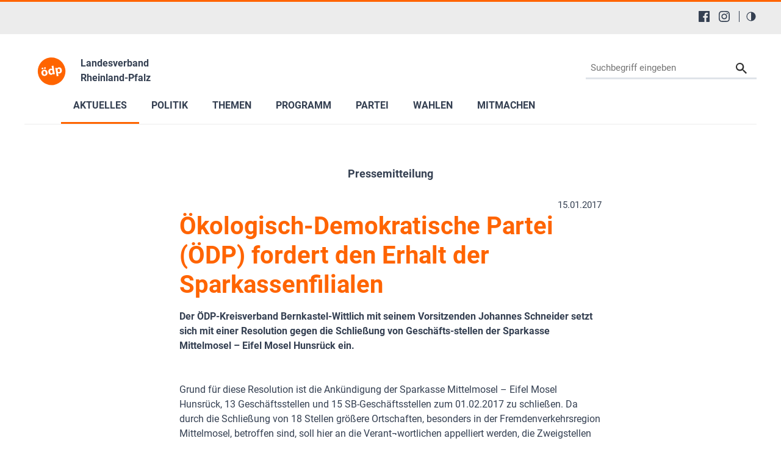

--- FILE ---
content_type: text/html; charset=utf-8
request_url: https://www.oedp-rlp.de/aktuelles/pressemitteilungen/newsdetails/news/oekologisch-demokratische-partei-oedp-fordert-den
body_size: 17019
content:
<!DOCTYPE html>
<html lang="de-DE">
<head>

<meta charset="utf-8">
<!-- 
	This website is powered by TYPO3 - inspiring people to share!
	TYPO3 is a free open source Content Management Framework initially created by Kasper Skaarhoj and licensed under GNU/GPL.
	TYPO3 is copyright 1998-2026 of Kasper Skaarhoj. Extensions are copyright of their respective owners.
	Information and contribution at https://typo3.org/
-->


<link rel="shortcut icon" href="/typo3conf/ext/in2template/Resources/Public/Images/favicon.ico" type="image/vnd.microsoft.icon">
<title>ÖDP Rheinland-Pfalz: Ökologisch-Demokratische Partei (ÖDP) fordert den Erhalt der Sparkassenfilialen</title>
<meta http-equiv="x-ua-compatible" content="IE=edge" />
<meta name="generator" content="TYPO3 CMS" />
<meta name="description" content="Der ÖDP-Kreisverband Bernkastel-Wittlich mit seinem Vorsitzenden Johannes Schneider setzt sich mit einer Resolution gegen die Schließung von Geschäfts-stellen der Sparkasse Mittelmosel – Eifel Mosel Hunsrück ein." />
<meta name="viewport" content="width=device-width, initial-scale=1.0, user-scalable=yes" />
<meta name="robots" content="index,follow,max-image-preview:large" />
<meta name="keywords" content="ÖDP, Rheinland-Pfalz, ökologisch, Demokratie, Partei, Suttner, Atom, Energie, Sicherheit, Klonen, Bioethik, Globalisierung, Familie, Kinder, Mobilfunk, Elektrosmog, Gesundheit, Naturnah Einkaufen, Landwirtschaft, Christen, Umweltschutz, Umwelt, Tierschutz, Gentechnik, Energiepolitik, Familienpolitik, Finanzpolitik, Frauen, Medizinethik, Verkehrspolitik, Wirtschaft, Landwirtschaft" />
<meta property="og:type" content="article" />
<meta property="og:url" content="https://www.oedp-rlp.de/aktuelles/pressemitteilungen/newsdetails/news/oekologisch-demokratische-partei-oedp-fordert-den" />
<meta property="og:title" content="Ökologisch-Demokratische Partei (ÖDP) fordert den Erhalt der Sparkassenfilialen" />
<meta property="og:description" content="Der ÖDP-Kreisverband Bernkastel-Wittlich mit seinem Vorsitzenden Johannes Schneider setzt sich mit einer Resolution gegen die Schließung von Geschäfts-stellen der Sparkasse Mittelmosel – Eifel Mosel Hunsrück ein." />
<meta name="twitter:title" content="Ökologisch-Demokratische Partei (ÖDP) fordert den Erhalt der Sparkassenfilialen" />
<meta name="twitter:description" content="Der ÖDP-Kreisverband Bernkastel-Wittlich mit seinem Vorsitzenden Johannes Schneider setzt sich mit einer Resolution gegen die Schließung von Geschäfts-stellen der Sparkasse Mittelmosel – Eifel Mosel Hunsrück ein." />
<meta name="twitter:card" content="summary" />
<meta name="language" content="de" />
<meta name="revisit-after" content="7 days" />
<meta name="date" content="2023-06-12" />
<meta name="title" content="Newsdetails" />


<link rel="stylesheet" type="text/css" href="/typo3conf/ext/news/Resources/Public/Css/news-basic.css?1768318079" media="all">
<link rel="stylesheet" type="text/css" href="/typo3conf/ext/in2template/Resources/Public/Css/basic.css?1768318070" media="all">
<link rel="stylesheet" type="text/css" href="/typo3conf/ext/in2template/Resources/Public/Css/print.css?1768318070" media="print">
<link rel="stylesheet" type="text/css" href="/typo3conf/ext/femanager/Resources/Public/Css/Main.min.css?1768318078" media="all">



<script src="/typo3temp/assets/js/62b8391210.js?1755679417"></script>


<script>
      var requireJsBasePath = '/typo3conf/ext/in2template/Resources/Public/JavaScripts';
    </script>    <script>
      var fpMasterquiz = document.querySelector('.tx-fp-masterquiz');
      if (fpMasterquiz) {
        var script = document.createElement('script');
        script.type = 'text/javascript';
        script.src = 'https://code.jquery.com/jquery-3.6.0.min.js';
        document.head.appendChild(script);
      }
    </script>
<link rel="canonical" href="https://www.oedp-rlp.de/aktuelles/pressemitteilungen/newsdetails/news/oekologisch-demokratische-partei-oedp-fordert-den"/>

<!-- This site is optimized with the Yoast SEO for TYPO3 plugin - https://yoast.com/typo3-extensions-seo/ -->
<script type="application/ld+json">[{"@context":"https:\/\/www.schema.org","@type":"BreadcrumbList","itemListElement":[{"@type":"ListItem","position":1,"item":{"@id":"https:\/\/www.oedp-rlp.de\/","name":"11 LV Rheinland-Pfalz"}},{"@type":"ListItem","position":2,"item":{"@id":"https:\/\/www.oedp-rlp.de\/aktuelles","name":"Aktuelles"}},{"@type":"ListItem","position":3,"item":{"@id":"https:\/\/www.oedp-rlp.de\/aktuelles\/pressemitteilungen","name":"Pressemitteilungen"}},{"@type":"ListItem","position":4,"item":{"@id":"https:\/\/www.oedp-rlp.de\/aktuelles\/pressemitteilungen\/newsdetails","name":"Newsdetails"}}]}];</script>
</head>
<body class="theme page4466">
<a tabindex="0" href="#main-menu" class="skipnavigation skipnavigation__link">
	Zur Hauptnavigation springen
</a><a tabindex="0" href="#maincontent" class="skipnavigation skipnavigation__link">
	Zum Hauptinhalt springen
</a>

<svg style="display: none;"><symbol id="svg--logo"><defs><path id="SVGID_1_" transform="rotate(-10.003 308.585 276.726)" d="M63.83 31.94h489.38v489.38H63.83z"/></defs><clipPath id="SVGID_2_"><use xlink:href="#SVGID_1_" overflow="visible"/></clipPath><path class="svg_logo__background" d="M549.49 234.14c23.47 133.09-65.4 260-198.48 283.46-133.09 23.47-260-65.4-283.46-198.48s65.4-260 198.48-283.47c133.09-23.46 260 65.4 283.46 198.49"
			  clip-path="url(#SVGID_2_)"/><path class="svg_logo__text" d="M235.9 294.19c6.26 37.85-17.73 59.63-45.44 64.21-30.24 5-56.79-11.03-62.31-44.45-5.56-33.62 12.9-58.62 46.32-64.14 31.51-5.2 56.26 13.08 61.43 44.38zm-104.53-64.62c-1.4-8.46 4.32-15.92 12.78-17.32 8.04-1.33 15.43 3.97 16.83 12.43 1.36 8.25-3.65 16.03-12.11 17.43s-16.14-4.3-17.5-12.54zm29.84 78.05c2.94 17.76 12.54 29.86 26.29 27.59 12.69-2.1 18.45-15.87 15.34-34.69-2.52-15.23-11.02-29.9-25.62-27.48-15.22 2.52-18.52 19.36-16.01 34.58zm31.85-72.83c-8.25 1.36-15.71-4.36-17.07-12.6-1.4-8.46 3.9-15.85 12.57-17.28 8.25-1.36 15.64 3.93 17.04 12.39 1.36 8.25-3.65 16.03-12.11 17.43l-.43.06zM340.56 176.96l19.72 119.27c1.92 11.63 4.37 23.83 5.95 30.74l-28.55 4.72-3.75-14.81-.63.1c-4.46 12.47-16.17 20.49-29.49 22.69-24.53 4.06-47.66-13.63-52.97-45.77-5.98-34.86 12.45-58.76 37.19-62.85 12.9-2.13 23.4.91 29.2 7.12l.42-.07-9.23-55.83 32.14-5.31zm-17.19 95.82c-.28-1.69-.66-4.02-1.4-5.85-3.3-8.14-11.47-14.18-21.41-12.54-14.8 2.45-20.04 16.78-17.35 33.06 2.9 17.55 13.39 27.12 26.71 24.91 9.31-1.54 15.87-9.14 16.27-18.55.04-2.4-.17-4.97-.59-7.51l-2.23-13.52zM379.8 254.11c-2.24-13.53-4.55-24.88-6.58-34.54l27.92-4.61 3.86 14.13.42-.07c5.83-12.04 16.69-19.92 31.71-22.4 22.63-3.74 46.18 12.57 51.63 45.56 6.22 37.64-14.74 59.36-37.79 63.17-12.48 2.06-23.04-1.41-28.81-7.4l-.42.07 8.49 51.39-32.14 5.31-18.29-110.61zm36.16 19.01c.42 2.54.98 4.62 1.75 6.66 3.55 8.32 12.03 13.65 21.34 12.11 13.96-2.31 20.28-15.3 17.38-32.85-2.73-16.5-12.19-27.75-26.57-25.37-9.09 1.5-16.01 9.6-16.55 19.46-.14 1.76 0 3.91.31 5.81l2.34 14.18z"/></symbol><symbol id="svg--location"><path d="M13.91 6.955C13.91 12.364 6.954 17 6.954 17S0 12.364 0 6.955a6.955 6.955 0 0 1 13.91 0zM6.954 9.273a2.318 2.318 0 1 0 0-4.637 2.318 2.318 0 0 0 0 4.637z" fill-rule="evenodd"/></symbol><symbol id="svg--mail"><path d="M18 0H2C.9 0 .01.9.01 2L0 14c0 1.1.9 2 2 2h16c1.1 0 2-.9 2-2V2c0-1.1-.9-2-2-2zm0 4l-8 5-8-5V2l8 5 8-5v2z" fill-rule="nonzero"/></symbol><symbol id="svg--download"><path d="M18 8l-4-4H0v26h32V8H18zm-2 19l-7-7h5v-8h4v8h5l-7 7z"/></symbol><symbol id="svg--userlogin"><path d="M16 0H2C.89 0 0 .9 0 2v14c0 1.1.89 2 2 2h4l3 3 3-3h4c1.1 0 2-.9 2-2V2c0-1.1-.9-2-2-2zM9 3.3c1.49 0 2.7 1.21 2.7 2.7 0 1.49-1.21 2.7-2.7 2.7-1.49 0-2.7-1.21-2.7-2.7 0-1.49 1.21-2.7 2.7-2.7zM15 14H3v-.9c0-2 4-3.1 6-3.1s6 1.1 6 3.1v.9z" fill-rule="nonzero"/></symbol><symbol id="svg--next"><path d="M10 20c5.522847 0 10-4.477153 10-10 0-5.522848-4.477153-10-10-10C4.477152 0 0 4.477152 0 10c0 5.522847 4.477152 10 10 10zm0-2c4.418278 0 8-3.581722 8-8s-3.581722-8-8-8-8 3.581722-8 8 3.581722 8 8 8zm0-7H6c-.552285 0-1-.447715-1-1s.447715-1 1-1h4V6l6 4-6 4v-3z" fill-rule="evenodd"/></symbol><symbol id="svg--plus"><path d="M0 10C0 4.4775 4.47625 0 10 0c5.5225 0 10 4.4775 10 10s-4.4775 10-10 10C4.47625 20 0 15.5225 0 10zm2 0c0 4.418 3.581 8 8 8 4.418 0 8-3.582 8-8s-3.582-8-8-8c-4.419 0-8 3.582-8 8zm6.767304 3.563104v-2.312239l-2.320194-.000884c-.68501.000884-1.240972-.555079-1.240088-1.240088-.000884-.68501.554195-1.240089 1.240088-1.240089l2.320194-.000884V6.44961c0-.685893.55508-1.240972 1.240089-1.240088.68501-.000884 1.240972.555078 1.240088 1.240088l.000884 2.320194h2.31224c.685009-.000884 1.240088.554195 1.240088 1.240089-.000884.68501-.555963 1.240088-1.240089 1.240088l-2.313123.000884v2.31224c.000884.685009-.555079 1.240972-1.240088 1.240088-.684126 0-1.240089-.555963-1.240089-1.240089z" /></symbol><symbol id="svg--minus"><path d="M0 10C0 4.4775 4.47625 0 10 0c5.5225 0 10 4.4775 10 10s-4.4775 10-10 10C4.47625 20 0 15.5225 0 10zm2 0c0 4.418 3.581 8 8 8 4.418 0 8-3.582 8-8s-3.582-8-8-8c-4.419 0-8 3.582-8 8zm4.44711 1.249981c-.68501.000884-1.240972-.555079-1.240088-1.240088-.000884-.68501.554195-1.240089 1.240088-1.240089h7.113494c.68501-.000884 1.240089.554195 1.240089 1.240089-.000884.68501-.555963 1.240088-1.240089 1.240088H6.44711z" /></symbol><symbol id="svg--calendar"><path d="M4 9h2V7H4v2zm0 3h2v-2H4v2zm3-3h2V7H7v2zm0 3h2v-2H7v2zm3-3h2V7h-2v2zm0 3h2v-2h-2v2zm4-6c0-.552-.448-1-1-1H3c-.552 0-1 .448-1 1v7c0 .552.448 1 1 1h10c.552 0 1-.448 1-1V6zm0 10H2c-1.104 0-2-.895-2-2V2C0 .895.896 0 2 0h2v1c0 .552.448 1 1 1s1-.448 1-1V0h4v1c0 .552.448 1 1 1s1-.448 1-1V0h2c1.105 0 2 .895 2 2v12c0 1.105-.895 2-2 2z" /></symbol><symbol id="svg--clock"><path d="M8 16c-4.418278 0-8-3.581722-8-8s3.581722-8 8-8 8 3.581722 8 8-3.581722 8-8 8zm.122167-1.001066c3.865404-.067471 6.944238-3.255696 6.876767-7.1211-.067471-3.865405-3.255696-6.944239-7.1211-6.876768-3.865405.067471-6.944239 3.255696-6.876768 7.1211.067471 3.865405 3.255696 6.944239 7.1211 6.876768zm.206185-10.561728V8.20883l3.068734 1.845878-.631282 1.073804-3.752623-2.2541V4.437205h1.315171z" /></symbol><symbol id="svg--cta-location"><g transform="translate(13 5)" stroke="currentColor" stroke-width="6" fill="none" fill-rule="evenodd" stroke-linecap="round" stroke-linejoin="round"><path d="M65 32.727272C65 58.181818 32.5 80 32.5 80S0 58.181818 0 32.727272C0 14.6525 14.550746 0 32.5 0S65 14.652499 65 32.727272z"/><circle cx="33" cy="33" r="11"/></g></symbol><symbol id="svg--cta-membership"><g stroke="currentColor" stroke-width="6" fill="none" fill-rule="evenodd" stroke-linecap="round" stroke-linejoin="round"><path d="M77 55.64V77c0 4.418278-3.581722 8-8 8H13c-4.418278 0-8-3.581722-8-8V21c0-4.418278 3.581722-8 8-8h21.36"/><path d="M69 5l16 16-40 40H29V45z"/></g></symbol><symbol id="svg--cta-donate"><g transform="translate(5 5)" fill="none" fill-rule="evenodd"><path fill="currentColor" d="M45.628906 44.13379H36.9375c.097657 2.832045.809726 4.947909 2.13623 6.347655 1.326505 1.399747 3.226713 2.09961 5.700684 2.09961 1.790374 0 3.458651-.268552 5.004883-.805664l.683594 4.980468c-1.953135.472008-3.971344.708008-6.054688.708008-4.166687 0-7.446277-1.171863-9.838867-3.515625-2.39259-2.343761-3.65397-5.615213-3.78418-9.814453h-4.199219v-3.442383h4.19922v-3.125h-4.19922v-3.442383h4.223633c.21159-4.15041 1.538074-7.377104 3.979492-9.680175 2.441419-2.303072 5.721009-3.45459 9.838868-3.45459 1.725269 0 3.670236.252276 5.83496.756836l-.683593 5.004883c-1.660165-.553389-3.312166-.830079-4.956055-.830079-2.457694 0-4.345696.699863-5.664062 2.09961-1.318366 1.399746-2.05078 3.434231-2.197266 6.103515h8.666992v3.442383H36.9375v3.125h8.691406v3.442383z"/><circle stroke="currentColor" stroke-width="6" cx="40" cy="40" r="40"/></g></symbol><symbol id="svg--cta-mail"><g stroke="currentColor" stroke-width="6" fill="none" fill-rule="evenodd" stroke-linecap="round" stroke-linejoin="round"><path d="M13 13h64c4.4 0 8 3.6 8 8v48c0 4.4-3.6 8-8 8H13c-4.4 0-8-3.6-8-8V21c0-4.4 3.6-8 8-8z"/><path d="M85 21L45 49 5 21"/></g></symbol><symbol id="svg--social-facebook"><path d="M30.234.001H1.765C.79.001 0 .792 0 1.766v28.469C0 31.211.791 32 1.765 32H17.09V19.608h-4.172V14.78h4.172v-3.567c0-4.132 2.525-6.38 6.212-6.38 1.767 0 3.285.129 3.728.188v4.32h-2.561c-2 0-2.389.961-2.389 2.361v3.081h4.779l-.62 4.84H22.08v12.376h8.153c.977 0 1.767-.789 1.767-1.765V1.765C32 .79 31.211 0 30.235 0l-.001.001z" fill="currentColor" fill-rule="nonzero"/></symbol><symbol id="svg--social-instagram"><path d="M16 0c-4.347 0-4.889.02-6.596.096C7.7.176 6.54.444 5.52.84c-1.052.408-1.945.956-2.835 1.845-.89.889-1.439 1.781-1.845 2.835C.444 6.54.175 7.7.096 9.404.016 11.111 0 11.653 0 16c0 4.347.02 4.889.096 6.596.08 1.703.348 2.864.744 3.884.408 1.051.956 1.945 1.845 2.835.889.888 1.781 1.439 2.835 1.845 1.021.395 2.181.665 3.884.744 1.707.08 2.249.096 6.596.096 4.347 0 4.889-.02 6.596-.096 1.703-.08 2.864-.349 3.884-.744 1.051-.408 1.945-.957 2.835-1.845.888-.889 1.439-1.78 1.845-2.835.395-1.02.665-2.181.744-3.884.08-1.707.096-2.249.096-6.596 0-4.347-.02-4.889-.096-6.596-.08-1.703-.349-2.865-.744-3.884-.408-1.052-.957-1.945-1.845-2.835-.889-.889-1.78-1.439-2.835-1.845-1.02-.396-2.181-.665-3.884-.744C20.889.016 20.347 0 16 0zm0 2.88c4.271 0 4.78.021 6.467.095 1.56.073 2.407.332 2.969.553.749.289 1.28.636 1.843 1.195.559.56.905 1.092 1.195 1.841.219.563.48 1.409.551 2.969.076 1.688.093 2.195.093 6.467s-.02 4.78-.099 6.467c-.081 1.56-.341 2.407-.561 2.969-.299.749-.639 1.28-1.199 1.843-.559.559-1.099.905-1.84 1.195-.56.219-1.42.48-2.98.551-1.699.076-2.199.093-6.479.093-4.281 0-4.781-.02-6.479-.099-1.561-.081-2.421-.341-2.981-.561-.759-.299-1.28-.639-1.839-1.199-.561-.559-.92-1.099-1.2-1.84-.22-.56-.479-1.42-.56-2.98-.06-1.68-.081-2.199-.081-6.459 0-4.261.021-4.781.081-6.481.081-1.56.34-2.419.56-2.979.28-.76.639-1.28 1.2-1.841.559-.559 1.08-.919 1.839-1.197.56-.221 1.401-.481 2.961-.561 1.7-.06 2.2-.08 6.479-.08l.06.04V2.88zm0 4.904c-4.54 0-8.216 3.68-8.216 8.216 0 4.54 3.68 8.216 8.216 8.216 4.54 0 8.216-3.68 8.216-8.216 0-4.54-3.68-8.216-8.216-8.216zm0 13.549c-2.947 0-5.333-2.387-5.333-5.333s2.387-5.333 5.333-5.333 5.333 2.387 5.333 5.333-2.387 5.333-5.333 5.333zM26.461 7.46c0 1.06-.861 1.92-1.92 1.92-1.06 0-1.92-.861-1.92-1.92s.861-1.919 1.92-1.919c1.057-.001 1.92.86 1.92 1.919z" fill="currentColor" fill-rule="nonzero"/></symbol><symbol id="svg--social-rss"><path d="M25.599 32C25.599 17.956 14.044 6.4 0 6.4V0c17.553 0 32 14.447 32 32h-6.401zM4.388 23.22c2.419 0 4.391 1.972 4.391 4.393C8.779 30.03 6.799 32 4.378 32 1.961 32 .001 30.035.001 27.613c0-2.422 1.967-4.392 4.388-4.393h-.001zM21.212 32h-6.22c0-8.225-6.767-14.993-14.992-14.993v-6.22c11.636 0 21.212 9.579 21.212 21.213z" fill="currentColor" fill-rule="nonzero"/></symbol><symbol id="svg--social-twitter"><path fill="currentColor" fill-rule="nonzero" d="M19.044 13.55 30.957 0h-2.823L17.79 11.765 9.53 0H0l12.493 17.79L0 32h2.823l10.923-12.424L22.471 32H32L19.044 13.55ZM15.2 17.905l-1.25-1.776L4 2h4.283l8.03 11.403 1.25 1.775L28 30h-4.283L15.2 17.905Z"/></symbol><symbol id="svg--social-linkedin"><path fill="currentColor" fill-rule="nonzero" d="M29 0H3C1.35 0 0 1.35 0 3v26c0 1.65 1.35 3 3 3h26c1.65 0 3-1.35 3-3V3c0-1.65-1.35-3-3-3zM12 26H8V12h4v14zm-2-16c-1.106 0-2-.894-2-2s.894-2 2-2c1.106 0 2 .894 2 2s-.894 2-2 2zm16 16h-4v-8c0-1.106-.894-2-2-2s-2 .894-2 2v8h-4V12h4v2.481C18.825 13.35 20.087 12 21.5 12c2.488 0 4.5 2.238 4.5 5v9z"/></symbol><symbol id="svg--social-telegram"><path fill="currentColor" fill-rule="nonzero" d="m31.88 5.053-4.813 22.733c-.333 1.613-1.307 2-2.667 1.253l-7.333-5.427-3.547 3.427c-.4.4-.733.747-1.467.747-.96 0-.8-.36-1.12-1.267L8.4 18.266l-7.267-2.267c-1.573-.467-1.587-1.547.347-2.333L29.827 2.733c1.293-.573 2.533.32 2.053 2.32z"/></symbol><symbol id="svg--social-tiktok"><path fill="currentColor" fill-rule="nonzero" d="M16.707.027C18.454 0 20.187.014 21.92 0c.107 2.04.84 4.12 2.333 5.56 1.493 1.48 3.6 2.16 5.653 2.387v5.373c-1.92-.067-3.853-.467-5.6-1.293-.76-.347-1.467-.787-2.16-1.24-.013 3.893.013 7.787-.027 11.667-.107 1.867-.72 3.72-1.8 5.253-1.747 2.56-4.773 4.227-7.88 4.28-1.907.107-3.813-.413-5.44-1.373-2.693-1.587-4.587-4.493-4.867-7.613a24.42 24.42 0 0 1-.013-1.987 10.004 10.004 0 0 1 3.44-6.613c2.213-1.92 5.307-2.84 8.2-2.293.027 1.973-.053 3.947-.053 5.92-1.32-.427-2.867-.307-4.027.493a4.631 4.631 0 0 0-1.813 2.333c-.28.68-.2 1.427-.187 2.147.32 2.187 2.427 4.027 4.667 3.827 1.493-.013 2.92-.88 3.693-2.147.253-.44.533-.893.547-1.413.133-2.387.08-4.76.093-7.147.013-5.373-.013-10.733.027-16.093z"/></symbol><symbol id="svg--social-vimeo"><path fill="currentColor" fill-rule="nonzero" d="M31.988 8.563c-.144 3.113-2.319 7.381-6.525 12.794-4.35 5.65-8.031 8.481-11.044 8.481-1.863 0-3.444-1.719-4.731-5.163-.863-3.156-1.719-6.313-2.581-9.469-.956-3.444-1.981-5.162-3.081-5.162-.237 0-1.075.506-2.513 1.506L.007 9.612A391.952 391.952 0 0 0 4.676 5.45C6.782 3.631 8.364 2.675 9.42 2.575c2.487-.237 4.025 1.463 4.6 5.106.619 3.931 1.05 6.375 1.294 7.331.719 3.263 1.506 4.894 2.369 4.894.669 0 1.675-1.056 3.019-3.175 1.337-2.113 2.056-3.725 2.156-4.831.194-1.825-.525-2.744-2.156-2.744-.769 0-1.556.175-2.369.525 1.575-5.15 4.575-7.65 9.012-7.506 3.281.087 4.831 2.219 4.644 6.388z"/></symbol><symbol id="svg--social-whatsapp"><path fill="currentColor" fill-rule="nonzero" d="M27.281 4.65C24.287 1.65 20.306 0 16.062 0 7.324 0 .212 7.112.212 15.856c0 2.794.731 5.525 2.119 7.925L.081 32l8.406-2.206a15.858 15.858 0 0 0 7.575 1.931h.006c8.738 0 15.856-7.113 15.856-15.856 0-4.238-1.65-8.219-4.644-11.219zm-11.212 24.4a13.17 13.17 0 0 1-6.713-1.837l-.481-.288-4.987 1.306 1.331-4.863-.313-.5a13.086 13.086 0 0 1-2.019-7.012c0-7.269 5.912-13.181 13.188-13.181 3.519 0 6.831 1.375 9.319 3.862a13.108 13.108 0 0 1 3.856 9.325c-.006 7.275-5.919 13.188-13.181 13.188zm7.225-9.875c-.394-.2-2.344-1.156-2.706-1.288s-.625-.2-.894.2c-.262.394-1.025 1.288-1.256 1.556-.231.262-.462.3-.856.1s-1.675-.619-3.188-1.969c-1.175-1.05-1.975-2.35-2.206-2.744s-.025-.613.175-.806c.181-.175.394-.463.594-.694s.262-.394.394-.662c.131-.262.069-.494-.031-.694s-.894-2.15-1.219-2.944c-.319-.775-.65-.669-.894-.681-.231-.012-.494-.012-.756-.012s-.694.1-1.056.494c-.363.394-1.387 1.356-1.387 3.306s1.419 3.831 1.619 4.1c.2.262 2.794 4.269 6.769 5.981.944.406 1.681.65 2.256.837.95.3 1.813.256 2.494.156.762-.113 2.344-.956 2.675-1.881s.331-1.719.231-1.881c-.094-.175-.356-.275-.756-.475z"/></symbol><symbol id="svg--social-xing"><path fill="currentColor" fill-rule="nonzero" d="M4.862 6.319c-.275 0-.513.1-.631.287-.119.2-.1.45.025.706l3.119 5.4c.006.012.006.019 0 .025l-4.9 8.662c-.125.256-.119.512 0 .706a.682.682 0 0 0 .6.313h4.613c.688 0 1.025-.469 1.256-.894l4.981-8.813c-.019-.031-3.175-5.531-3.175-5.531-.231-.406-.575-.862-1.287-.862h-4.6zM24.25 0c-.688 0-.988.431-1.238.881 0 0-9.944 17.631-10.269 18.212.019.031 6.556 12.031 6.556 12.031.231.406.581.881 1.288.881H25.2c.275 0 .494-.106.613-.294.125-.2.119-.456-.012-.712l-6.5-11.894c-.006-.012-.006-.019 0-.031L29.52 1.005c.125-.256.131-.512.012-.713-.119-.188-.337-.294-.613-.294H24.25z"/></symbol><symbol id="svg--social-youtube"><path fill="currentColor" fill-rule="nonzero" d="M31.681 9.6s-.313-2.206-1.275-3.175C29.187 5.15 27.825 5.144 27.2 5.069c-4.475-.325-11.194-.325-11.194-.325h-.012s-6.719 0-11.194.325c-.625.075-1.987.081-3.206 1.356C.631 7.394.325 9.6.325 9.6s-.319 2.588-.319 5.181v2.425c0 2.587.319 5.181.319 5.181s.313 2.206 1.269 3.175c1.219 1.275 2.819 1.231 3.531 1.369 2.563.244 10.881.319 10.881.319s6.725-.012 11.2-.331c.625-.075 1.988-.081 3.206-1.356.962-.969 1.275-3.175 1.275-3.175s.319-2.587.319-5.181v-2.425c-.006-2.588-.325-5.181-.325-5.181zM12.694 20.15v-8.994l8.644 4.513-8.644 4.481z"/></symbol><symbol id="svg--social-mastodon"><path fill="currentColor" fill-rule="nonzero" d="M21.327 8.566c0-4.339-2.843-5.61-2.843-5.61-1.433-.658-3.894-.935-6.451-.956h-.063c-2.557.021-5.016.298-6.45.956 0 0-2.843 1.272-2.843 5.61 0 .993-.019 2.181.012 3.441.103 4.243.778 8.425 4.701 9.463 1.809.479 3.362.579 4.612.51 2.268-.126 3.541-.809 3.541-.809l-.075-1.646s-1.621.511-3.441.449c-1.804-.062-3.707-.194-3.999-2.409a4.523 4.523 0 0 1-.04-.621s1.77.433 4.014.536c1.372.063 2.658-.08 3.965-.236 2.506-.299 4.688-1.843 4.962-3.254.434-2.223.398-5.424.398-5.424zm-3.353 5.59h-2.081V9.057c0-1.075-.452-1.62-1.357-1.62-1 0-1.501.647-1.501 1.927v2.791h-2.069V9.364c0-1.28-.501-1.927-1.502-1.927-.905 0-1.357.546-1.357 1.62v5.099H6.026V8.903c0-1.074.273-1.927.823-2.558.566-.631 1.307-.955 2.228-.955 1.065 0 1.872.409 2.405 1.228l.518.869.519-.869c.533-.819 1.34-1.228 2.405-1.228.92 0 1.662.324 2.228.955.549.631.822 1.484.822 2.558v5.253z"/></symbol><symbol id="svg--social-bluesky"><path fill="currentColor" fill-rule="nonzero" d="M13.873 3.805C21.21 9.332 29.103 20.537 32 26.55v15.882c0-.338-.13.044-.41.867-1.512 4.456-7.418 21.847-20.923 7.944-7.111-7.32-3.819-14.64 9.125-16.85-7.405 1.264-15.73-.825-18.014-9.015C1.12 23.022 0 8.51 0 6.55 0-3.268 8.579-.182 13.873 3.805zm36.254 0C42.79 9.332 34.897 20.537 32 26.55v15.882c0-.338.13.044.41.867 1.512 4.456 7.418 21.847 20.923 7.944 7.111-7.32 3.819-14.64-9.125-16.85 7.405 1.264 15.73-.825 18.014-9.015C62.88 23.022 64 8.51 64 6.55c0-9.818-8.578-6.732-13.873-2.745z"/></symbol><symbol id="svg--social-bookmark"><path d="M14.666667 12V8H16v4h4v1.333333h-4v4h-1.333333v-4h-4V12h4zM16 21.308V32l-8-8-8 8V3.988C0 1.789333 1.789333 0 3.996 0h8.008C14.212 0 16 1.785333 16 3.988v.037333C15.78 4.008 15.557333 4 15.333333 4c-4.786666 0-8.666666 3.88-8.666666 8.666667 0 4.786666 3.88 8.666666 8.666666 8.666666.224 0 .446667-.008.666667-.025333zM15.333333 20c4.050667 0 7.333334-3.282667 7.333334-7.333333 0-4.050667-3.282667-7.333334-7.333334-7.333334C11.282667 5.333333 8 8.616 8 12.666667 8 16.717333 11.282667 20 15.333333 20z" fill="currentColor" fill-rule="nonzero"/></symbol><symbol id="svg--social-googleplus"><path d="M10.18 8.723002v3.492h5.78c-.231 1.5-1.747 4.393-5.775 4.393-3.472 0-6.308-2.88-6.308-6.431 0-3.549 2.829-6.429 6.304-6.429 1.98 0 3.305.844 4.06 1.571l2.764-2.659c-1.773-1.66-4.075-2.66-6.82-2.66C4.549-.002999 0 4.557001 0 10.177001c0 5.62 4.552 10.18 10.18 10.18 5.88 0 9.776-4.131 9.776-9.948 0-.668-.072-1.18-.16-1.687H10.18v.001zm21.82 0h-2.911v-2.911h-2.911v2.911h-2.909v2.908h2.912v2.912H29.1v-2.912H32v-2.908z" fill="currentColor" fill-rule="nonzero"/></symbol><symbol id="svg--social-mail"><path d="M3.938402 3.74129l1.0342-1.034198 11.026758 9.452422 11.026759-9.452422 1.034199 1.034198L15.99936 14.079437 3.938402 3.74129zM2.565017 0C1.148114 0 0 1.145554 0 2.552218v15.374745c0 1.409224 1.139154 2.552218 2.565017 2.552218h26.869966C30.851886 20.47918 32 19.333627 32 17.926963V2.552218C32 1.142994 30.860846 0 29.434983 0H2.565017z" fill="currentColor" fill-rule="nonzero"/></symbol><symbol id="svg--social-print"><g fill="currentColor" fill-rule="nonzero"><path d="M8 0h16v4H8zM30 6H2C.9 6 0 6.9 0 8v10c0 1.1.9 2 2 2h6v8h16v-8h6c1.1 0 2-.9 2-2V8c0-1.1-.9-2-2-2zM4 12c-1.105 0-2-.895-2-2s.895-2 2-2 2 .895 2 2-.895 2-2 2zm18 14H10V16h12v10z"/></g></symbol><symbol id="svg--maps"><path d="M12 0c-3.148 0-6 2.553-6 5.702 0 4.682 4.783 5.177 6 12.298 1.217-7.121 6-7.616 6-12.298 0-3.149-2.851-5.702-6-5.702zm0 8c-1.105 0-2-.895-2-2s.895-2 2-2 2 .895 2 2-.895 2-2 2zm12 16l-6.707-2.427-5.293 2.427-5.581-2.427-6.419 2.427 4-9 3.96-1.584c.38.516.741 1.08 1.061 1.729l-3.523 1.41-1.725 3.88 2.672-1.01 1.506-2.687-.635 3.044 4.189 1.789.495-2.021.465 2.024 4.15-1.89-.618-3.033 1.572 2.896 2.732.989-1.739-3.978-3.581-1.415c.319-.65.681-1.215 1.062-1.731l4.021 1.588 3.936 9z"/></symbol><symbol id="svg--link"><path d="M10 13a5 5 0 0 0 7.54.54l3-3a5 5 0 0 0-7.07-7.07l-1.72 1.71" fill="none" stroke="#000" stroke-linecap="round" stroke-miterlimit="10" stroke-width="2"/><path d="M14 11a5 5 0 0 0-7.54-.54l-3 3a5 5 0 0 0 7.07 7.07l1.71-1.71" fill="none" stroke="#000" stroke-linecap="round" stroke-miterlimit="10" stroke-width="2"/></symbol><symbol id="svg--phone"><path d="M22 16.92v3a2 2 0 0 1-2.18 2 19.79 19.79 0 0 1-8.63-3.07 19.5 19.5 0 0 1-6-6 19.79 19.79 0 0 1-3.07-8.67A2 2 0 0 1 4.11 2h3a2 2 0 0 1 2 1.72 12.84 12.84 0 0 0 .7 2.81 2 2 0 0 1-.45 2.11L8.09 9.91a16 16 0 0 0 6 6l1.27-1.27a2 2 0 0 1 2.11-.45 12.84 12.84 0 0 0 2.81.7A2 2 0 0 1 22 16.92z"/></symbol><symbol id="svg--globe"><g fill="currentColor" fill-rule="nonzero"><path d="M12 0C5.373 0 0 5.373 0 12s5.373 12 12 12 12-5.373 12-12S18.627 0 12 0zm10 12c0 .685-.07 1.354-.202 2h-3.853c.121-1.283.129-2.621 0-4h3.853c.132.646.202 1.315.202 2zm-.841-4h-3.5c-.383-1.96-1.052-3.751-1.948-5.278 2.435.977 4.397 2.882 5.448 5.278zm-5.554 0H13V2.342c1.215 1.46 2.117 3.41 2.605 5.658zM11 2.342V8H8.395C8.883 5.752 9.785 3.802 11 2.342zM11 10v4H8.07c-.146-1.421-.146-2.577 0-4H11zm0 6v5.658c-1.215-1.46-2.117-3.41-2.605-5.658H11zm2 5.658V16h2.605c-.488 2.248-1.39 4.198-2.605 5.658zM13 14v-4h2.93c.146 1.421.146 2.577 0 4H13zM8.289 2.722C7.393 4.249 6.724 6.04 6.341 8h-3.5c1.051-2.396 3.013-4.301 5.448-5.278zM2.202 10h3.853c-.121 1.283-.129 2.621 0 4H2.202C2.07 13.354 2 12.685 2 12s.07-1.354.202-2zm.639 6h3.5c.383 1.96 1.052 3.751 1.948 5.278-2.435-.977-4.397-2.882-5.448-5.278zm12.87 5.278c.896-1.527 1.565-3.318 1.948-5.278h3.5c-1.051 2.396-3.013 4.301-5.448 5.278z"/></g></symbol></svg>

<div class="headerbar"><div class="headerbar__content"><nav class="headerbar__menu"><ul class="headerbar__menulist headerbar__menulist--social"><li class="headerbar__menulistitem"><a aria-label="Facebook" class="headerbar__iconlink" title="Facebook" target="_blank" href="https://www.facebook.com/OEDPrlp/"><svg class="svg_dark svg_social" viewBox="0 0 32 32" xmlns:xlink="http://www.w3.org/1999/xlink" aria-hidden="true"><use xlink:href="#svg--social-facebook" x="0" y="0" /></svg></a></li><li class="headerbar__menulistitem"><a aria-label="Instagram" class="headerbar__iconlink" title="Instagram" target="_blank" href="https://www.instagram.com/oedp.rlp/"><svg class="svg_dark svg_social" viewBox="0 0 32 32" xmlns:xlink="http://www.w3.org/1999/xlink" aria-hidden="true"><use xlink:href="#svg--social-instagram" x="0" y="0" /></svg></a></li><li class="headerbar__menulistitem headerbar__menulistitem--spacer"><button class="headerbar__button" id="contrastswitch"><span class="u-sr-only">Kontrastansicht</span><svg class="headerbar__icon" clip-rule="evenodd" fill="currentcolor" fill-rule="evenodd" stroke-linejoin="round" stroke-miterlimit="2" viewBox="0 0 24 24" xmlns="http://www.w3.org/2000/svg"><path d="m11.998 2c5.517 0 9.997 4.48 9.997 9.998 0 5.517-4.48 9.997-9.997 9.997-5.518 0-9.998-4.48-9.998-9.997 0-5.518 4.48-9.998 9.998-9.998zm0 1.5c-4.69 0-8.498 3.808-8.498 8.498s3.808 8.497 8.498 8.497z" fill-rule="nonzero"/></svg></button></li></ul></nav></div></div>

<div class="pageheader">
<div class="logo"><a class="logo__homelink" title="Startseite" href="/startseite"><svg class="svg_logo" viewBox="0 0 647.13 535.34" xmlns:xlink="http://www.w3.org/1999/xlink" aria-hidden="true"><use xlink:href="#svg--logo" x="0" y="0" /></svg></a><div class="logo_associationlevel logo_associationlevel--flip"><span class="logo__associationtitle">Landesverband</span><span class="logo__associationhiddentitle">Rheinland-Pfalz</span></div></div>
<search class="headersearchcontainer">
	


<form method="get" class="headersearch" action="/suche" data-suggest="/suche?type=7384" data-suggest-header="Top Results" accept-charset="utf-8">
    <div>
        

        
    </div>

		<label for="menu-search" class="u-sr-only">
			Suchbegriff eingeben
		</label>

    <input
			id="menu-search"
			class="headersearch__input"
			type="search"
			name="tx_solr[q]"
			value=""
			placeholder="Suchbegriff eingeben"
    />

    <button class="headersearch__btn" type="submit">
        Suchen
    </button>
</form>

</search>
<nav id="main-menu" class="main-menu"><ul class="main-menu__list main-menu__list--level-1"><li class="main-menu__item main-menu__item--level-1 main-menu__item--has-submenu main-menu__item--active menu__item--active" data-navigationlevel="level-1"><button class="main-menu__link main-menu__link--level-1 page-id-4453 main-menu__link--active">Aktuelles</button><div class="main-menu__listwrap"><div class="main-menu__title">Aktuelles</div><ul class="main-menu__list main-menu__list--level-2"><li class="main-menu__item main-menu__item--level-2" data-navigationlevel="level-2"><a href="/aktuelles/pressemitteilungen" class="main-menu__link main-menu__link--level-2 page-id-4465">
									Pressemitteilungen
								</a></li><li class="main-menu__item main-menu__item--level-2" data-navigationlevel="level-2"><a href="/aktuelles/pressemitteilungen-der-kreis-und-ortsverbaende" class="main-menu__link main-menu__link--level-2 page-id-42719">
									Pressemitteilungen der Kreis- und Ortsverbände
								</a></li><li class="main-menu__item main-menu__item--level-2" data-navigationlevel="level-2"><a href="/aktuelles/termine" class="main-menu__link main-menu__link--level-2 page-id-4454">
									Termine
								</a></li><li class="main-menu__item main-menu__item--level-2" data-navigationlevel="level-2"><a href="/aktuelles/kompass-orange-der-oedp-blog" class="main-menu__link main-menu__link--level-2 page-id-4461">
									Kompass Orange - der ÖDP-Blog
								</a></li><li class="main-menu__item main-menu__item--level-2" data-navigationlevel="level-2"><a href="/aktuelles/aktionen" class="main-menu__link main-menu__link--level-2 page-id-4456">
									Aktionen
								</a></li><li class="main-menu__item main-menu__item--level-2" data-navigationlevel="level-2"><a href="https://www.oekologiepolitik.de/" target="_blank" class="main-menu__link main-menu__link--level-2 page-id-46538" rel="noreferrer">
									ÖkologiePolitik - Das ÖDP-Journal
								</a></li></ul></div></li><li class="main-menu__item main-menu__item--level-1 main-menu__item--has-submenu " data-navigationlevel="level-1"><button class="main-menu__link main-menu__link--level-1 page-id-46584 ">Politik</button><div class="main-menu__listwrap"><div class="main-menu__title">Politik</div><ul class="main-menu__list main-menu__list--level-2"><li class="main-menu__item main-menu__item--level-2" data-navigationlevel="level-2"><a href="/partei/mandatstraeger" class="main-menu__link main-menu__link--level-2 page-id-46585">
									Kommunalpolitik
								</a></li><li class="main-menu__item main-menu__item--level-2" data-navigationlevel="level-2"><a href="https://manuela-ripa.eu/" target="_blank" class="main-menu__link main-menu__link--level-2 page-id-63317" rel="noreferrer">
									EU-Parlament
								</a></li></ul></div></li><li class="main-menu__item main-menu__item--level-1 main-menu__item--has-submenu " data-navigationlevel="level-1"><button class="main-menu__link main-menu__link--level-1 page-id-46536 ">Themen</button><div class="main-menu__listwrap"><div class="main-menu__title">Themen</div><ul class="main-menu__list main-menu__list--level-2"><li class="main-menu__item main-menu__item--level-2" data-navigationlevel="level-2"><a href="/themen/gesundheitspolitik-im-land" class="main-menu__link main-menu__link--level-2 page-id-57037">
									Gesundheitspolitik im Land
								</a></li><li class="main-menu__item main-menu__item--level-2" data-navigationlevel="level-2"><a href="https://www.oedp.de/themen/asyl-und-migration" target="_blank" class="main-menu__link main-menu__link--level-2 page-id-57038">
									Asyl und Migration
								</a></li><li class="main-menu__item main-menu__item--level-2" data-navigationlevel="level-2"><a href="https://www.oedp.de/themen/hochwasser" target="_blank" class="main-menu__link main-menu__link--level-2 page-id-40252">
									Hochwasser- und Dürreschutz
								</a></li><li class="main-menu__item main-menu__item--level-2" data-navigationlevel="level-2"><a href="/themen/hochwasser-katatstrophenschutz" class="main-menu__link main-menu__link--level-2 page-id-40257">
									Hochwasser &amp; Katastrophenschutz
								</a></li></ul></div></li><li class="main-menu__item main-menu__item--level-1 main-menu__item--has-submenu " data-navigationlevel="level-1"><button class="main-menu__link main-menu__link--level-1 page-id-4422 ">Programm</button><div class="main-menu__listwrap"><div class="main-menu__title">Programm</div><ul class="main-menu__list main-menu__list--level-2"><li class="main-menu__item main-menu__item--level-2" data-navigationlevel="level-2"><a href="/programm/landeswahlprogramm" class="main-menu__link main-menu__link--level-2 page-id-4425">
									Landtagswahlprogramm 2026
								</a></li><li class="main-menu__item main-menu__item--level-2" data-navigationlevel="level-2"><a href="/programm/kommunalwahlprogramm-2024" class="main-menu__link main-menu__link--level-2 page-id-51604">
									Kommunalwahlprogramm
								</a></li><li class="main-menu__item main-menu__item--level-2" data-navigationlevel="level-2"><a href="https://www.oedp.de/programm/grundsatzprogramm" target="_blank" class="main-menu__link main-menu__link--level-2 page-id-37580">
									Grundsatzprogramm
								</a></li><li class="main-menu__item main-menu__item--level-2" data-navigationlevel="level-2"><a href="https://www.oedp.de/programm/europawahlprogramm" target="_blank" class="main-menu__link main-menu__link--level-2 page-id-37582">
									EU-Programm
								</a></li></ul></div></li><li class="main-menu__item main-menu__item--level-1 main-menu__item--has-submenu " data-navigationlevel="level-1"><button class="main-menu__link main-menu__link--level-1 page-id-4469 ">Partei</button><div class="main-menu__listwrap"><div class="main-menu__title">Partei</div><ul class="main-menu__list main-menu__list--level-2"><li class="main-menu__item main-menu__item--level-2" data-navigationlevel="level-2"><a href="/partei/landesverband" class="main-menu__link main-menu__link--level-2 page-id-46570">
									Landesverband
								</a></li><li class="main-menu__item main-menu__item--level-2" data-navigationlevel="level-2"><a href="/partei/oedp-vor-ort" class="main-menu__link main-menu__link--level-2 page-id-4527">
									ÖDP vor Ort
								</a></li><li class="main-menu__item main-menu__item--level-2" data-navigationlevel="level-2"><a href="/partei/mandatstraeger" class="main-menu__link main-menu__link--level-2 page-id-4517">
									Mandatsträger
								</a></li><li class="main-menu__item main-menu__item--level-2" data-navigationlevel="level-2"><a href="http://manuela-ripa.eu/" target="_blank" class="main-menu__link main-menu__link--level-2 page-id-27661" rel="noreferrer">
									Abgeordnete Europäisches Parlament
								</a></li><li class="main-menu__item main-menu__item--level-2" data-navigationlevel="level-2"><a href="https://www.j-oe.de/" target="_blank" class="main-menu__link main-menu__link--level-2 page-id-4471">
									JÖ – jung.ökologisch
								</a></li><li class="main-menu__item main-menu__item--level-2" data-navigationlevel="level-2"><a href="https://www.j-oe.de/joe-vor-ort/joe-rheinland-pfalz-saarland" target="_blank" class="main-menu__link main-menu__link--level-2 page-id-40193">
									JÖ RheinSaarPfalz
								</a></li><li class="main-menu__item main-menu__item--level-2" data-navigationlevel="level-2"><a href="http://www.oedp.de" target="_blank" class="main-menu__link main-menu__link--level-2 page-id-4470">
									Bundespartei ÖDP
								</a></li></ul></div></li><li class="main-menu__item main-menu__item--level-1 main-menu__item--has-submenu " data-navigationlevel="level-1"><button class="main-menu__link main-menu__link--level-1 page-id-4500 ">Wahlen</button><div class="main-menu__listwrap"><div class="main-menu__title">Wahlen</div><ul class="main-menu__list main-menu__list--level-2"><li class="main-menu__item main-menu__item--level-2" data-navigationlevel="level-2"><a href="/wahlen/landtagswahl-2026" class="main-menu__link main-menu__link--level-2 page-id-59690">
									Landtagswahl 2026
								</a></li><li class="main-menu__item main-menu__item--level-2" data-navigationlevel="level-2"><a href="/wahlen/kommunalwahlen-2024" class="main-menu__link main-menu__link--level-2 page-id-46555">
									Kommunalwahlen 2024
								</a></li></ul></div></li><li class="main-menu__item main-menu__item--level-1 main-menu__item--has-submenu " data-navigationlevel="level-1"><button class="main-menu__link main-menu__link--level-1 page-id-4367 ">Mitmachen</button><div class="main-menu__listwrap"><div class="main-menu__title">Mitmachen</div><ul class="main-menu__list main-menu__list--level-2"><li class="main-menu__item main-menu__item--level-2" data-navigationlevel="level-2"><a href="/mitmachen/mitgliedschaft" class="main-menu__link main-menu__link--level-2 page-id-4408">
									Mitgliedschaft
								</a></li><li class="main-menu__item main-menu__item--level-2" data-navigationlevel="level-2"><a href="/mitmachen/spenden" class="main-menu__link main-menu__link--level-2 page-id-4409">
									Spenden
								</a></li><li class="main-menu__item main-menu__item--level-2" data-navigationlevel="level-2"><a href="/mitmachen/kontakt" class="main-menu__link main-menu__link--level-2 page-id-4368">
									Kontakt
								</a></li><li class="main-menu__item main-menu__item--level-2" data-navigationlevel="level-2"><a href="https://www.oedp.de/mitmachen/infomaterial" target="_blank" class="main-menu__link main-menu__link--level-2 page-id-63580">
									Infomaterial
								</a></li><li class="main-menu__item main-menu__item--level-2" data-navigationlevel="level-2"><a href="http://www.oedp-shop.de" target="_blank" class="main-menu__link main-menu__link--level-2 page-id-37519" rel="noreferrer">
									Werbemittelshop
								</a></li><li class="main-menu__item main-menu__item--level-2" data-navigationlevel="level-2"><a href="/mitmachen/newsletter" class="main-menu__link main-menu__link--level-2 page-id-62128">
									Newsletter abonnieren
								</a></li></ul></div></li></ul></nav>







</div>

<!--TYPO3SEARCH_begin-->
<div id="maincontent">
    <div class="container container--inset container--columns"><div class="maincolumn contentcolumn"><div id="c9515" class="frame frame-default frame-type-list frame-layout-0"><header><h3 class="ce-headline-center">
                Pressemitteilung
            </h3></header><div class="news news-single"><div class="article"><script type="application/ld+json">{
    "@context": "http://schema.org",
    "@type": "Article",
    "datePublished": "2017-01-15",
    "headline": "\u00d6kologisch-Demokratische Partei (\u00d6DP) fordert den Erhalt der Sparkassenfilialen",
    "articleBody": "Grund f\u00fcr diese Resolution ist die Ank\u00fcndigung der Sparkasse Mittelmosel \u2013 Eifel Mosel Hunsr\u00fcck, 13 Gesch\u00e4ftsstellen und 15 SB-Gesch\u00e4ftsstellen zum 01.02.2017 zu schlie\u00dfen. Da durch die Schlie\u00dfung von 18 Stellen gr\u00f6\u00dfere Ortschaften, besonders in der Fremdenverkehrsregion Mittelmosel, betroffen sind, soll hier an die Verant\u00acwortlichen appelliert werden, die Zweigstellen zu erhalten. Da der Verlust der Zweigstellen ein \u201eKahlschlag\u201c bedeutet, der besonders auch \u00e4ltere B\u00fcrgerinnen und B\u00fcrger betrifft, sammelt die \u00d6DP mit ihrer Resolution Unterschriften, die sie dem Vorstand und den Landr\u00e4ten \u00fcbergeben wird, als Zeichen der Emp\u00f6rung in der Bev\u00f6lkerung.  Der \u00d6DP-Kreisverband Bernkastel-Wittlich begr\u00fc\u00dft es, wenn auch andere Kreisverb\u00e4nde der \u00d6DP, in deren Gebiet Sparkassenzweigstellen geschlossen werden sollen, eine solche Resolution auf den Weg bringen.  Durch den Kahlschlag von Gesch\u00e4ftsstellen der Sparkassen, die einen \u00f6ffentlichen Auftrag haben, wobei das Gemeinwohl beachtet werden muss, wird die Infrastruktur im gesamten Bundesland, besonders im l\u00e4ndlichen Raum, stark beeintr\u00e4chtigt und die Abschaffung des Bargeldes gef\u00f6rdert. Auch hiergegen richtet sich die Resolution. Da durch die bargeldlosen Zahlungen besonders die Banken profitieren und die B\u00fcrgerinnen und B\u00fcrger in ihrer freien Entscheidung des Zahlungswegs beschr\u00e4nkt werden, ist diese Vorgehensweise ein Eingriff in die Pers\u00f6nlichkeitsrechte nach Art 2 Grundgesetz (GG). Mit der Schlie\u00dfung der Zweigstellen s\u00e4gt die Sparkasse an ihren eigenen \u00c4sten, und das auch noch, ohne den Personalrat eingeschaltet zu haben, wie die Eifelzeitung am 21.12.2016 berichtete. Nach \u00a7 80 Abs. 2 Nr. 12 Landespersonalvertretungsgesetz Rheinland-Pfalz (LPersVG rlp) ist der Personalrat anzuh\u00f6ren. Mit diesem Handeln veranlasst sie die B\u00fcrgerinnen und B\u00fcrger zudem, an der Sicherheit ihrer Spareinlagen zu zweifeln und diese als Kunde zu verlassen. Das ist nicht der Sinn einer kommunalen Bank. Die Nullzinspolitik der EZB vorzuschieben, ist \u2013 gelinde gesagt \u2013 ein Armutszeugnis der Sparkasse, die b\u00fcrgernah sein will und muss. Die Sparkasse will offensichtlich, dass die Menschen nur noch online ihre Gesch\u00e4fte erledigen und zwingt sie durch die Schlie\u00dfung der Gesch\u00e4ftsstellen erst recht dazu. Somit sind die Menschen nicht mehr frei in ihrer Entscheidung. Das ist ein Versto\u00df gegen das Grundgesetz, wie oben gesagt. Das Abheben von Bargeld ist den Menschen m\u00f6glichst an vielen Standorten zu erm\u00f6glichen, ob am Automaten oder am Schalter. Mit ihrer Verhaltensweise wird die Sparkasse immer unpers\u00f6nlicher und l\u00e4uft Gefahr, sich kaputt zu schrumpfen. Mit der Schlie\u00dfung von Gesch\u00e4ftsstellen wird sie Kunden verlieren und wird sich nicht mehr von den Direktbanken abheben. Gute und treue Kunden wollen kompetente Ansprechpartner in ihrer N\u00e4he und den pers\u00f6nlichen direkten Kontakt zu diesen. Deshalb ist die Vorgehensweise der Sparkasse Mittelmosel - Eifel Mosel Hunsr\u00fcck f\u00fcr die \u00d6DP nicht hinnehmbar und Grund daf\u00fcr, B\u00fcrgerinnen und B\u00fcrger, die den Erhalt ebenfalls wollen, zu bitten, die Resolution mitzuunterzeichnen. \n\nResolution mit Unterschriftenliste",
    "author": {
        "@context": "http://schema.org",
        "@type": "Person"
    },
    "abstract": "Der \u00d6DP-Kreisverband Bernkastel-Wittlich mit seinem Vorsitzenden Johannes Schneider setzt sich mit einer Resolution gegen die Schlie\u00dfung von Gesch\u00e4fts-stellen der Sparkasse Mittelmosel \u2013 Eifel Mosel Hunsr\u00fcck ein.",
    "url": "https://www.oedp-rlp.de/aktuelles/pressemitteilungen/newsdetails/news/oekologisch-demokratische-partei-oedp-fordert-den"
}</script><header class="c-news__header"><p class="o-byline o-flex-line o-flex-line--between"><span><!-- DO NOT REMOVE THIS SPAN! It is required to position the sibling element --></span><!-- date --><span class="news-list-date"><time datetime="2017-01-15">
									15.01.2017
								</time></span></p><hgroup><h1>Ökologisch-Demokratische Partei (ÖDP) fordert den Erhalt der Sparkassenfilialen</h1><p class="subheadline">Der ÖDP-Kreisverband Bernkastel-Wittlich mit seinem Vorsitzenden Johannes Schneider setzt sich mit einer Resolution gegen die Schließung von Geschäfts-stellen der Sparkasse Mittelmosel – Eifel Mosel Hunsrück ein.</p></hgroup></header><div><!-- main text --><div class="news-text-wrap"><p>Grund für diese Resolution ist die Ankündigung der Sparkasse Mittelmosel – Eifel Mosel Hunsrück, 13 Geschäftsstellen und 15 SB-Geschäftsstellen zum 01.02.2017 zu schließen. Da durch die Schließung von 18 Stellen größere Ortschaften, besonders in der Fremdenverkehrsregion Mittelmosel, betroffen sind, soll hier an die Verant¬wortlichen appelliert werden, die Zweigstellen zu erhalten. Da der Verlust der Zweigstellen ein „Kahlschlag“ bedeutet, der besonders auch ältere Bürgerinnen und Bürger betrifft, sammelt die ÖDP mit ihrer Resolution Unterschriften, die sie dem Vorstand und den Landräten übergeben wird, als Zeichen der Empörung in der Bevölkerung. <br><br> Der ÖDP-Kreisverband Bernkastel-Wittlich begrüßt es, wenn auch andere Kreisverbände der ÖDP, in deren Gebiet Sparkassenzweigstellen geschlossen werden sollen, eine solche Resolution auf den Weg bringen. <br><br> Durch den Kahlschlag von Geschäftsstellen der Sparkassen, die einen öffentlichen Auftrag haben, wobei das Gemeinwohl beachtet werden muss, wird die Infrastruktur im gesamten Bundesland, besonders im ländlichen Raum, stark beeinträchtigt und die Abschaffung des Bargeldes gefördert. Auch hiergegen richtet sich die Resolution. Da durch die bargeldlosen Zahlungen besonders die Banken profitieren und die Bürgerinnen und Bürger in ihrer freien Entscheidung des Zahlungswegs beschränkt werden, ist diese Vorgehensweise ein Eingriff in die Persönlichkeitsrechte nach Art 2 Grundgesetz (GG).<br><br> Mit der Schließung der Zweigstellen sägt die Sparkasse an ihren eigenen Ästen, und das auch noch, ohne den Personalrat eingeschaltet zu haben, wie die Eifelzeitung am 21.12.2016 berichtete. Nach § 80 Abs. 2 Nr. 12 Landespersonalvertretungsgesetz Rheinland-Pfalz (LPersVG rlp) ist der Personalrat anzuhören.<br><br> Mit diesem Handeln veranlasst sie die Bürgerinnen und Bürger zudem, an der Sicherheit ihrer Spareinlagen zu zweifeln und diese als Kunde zu verlassen. Das ist nicht der Sinn einer kommunalen Bank. Die Nullzinspolitik der EZB vorzuschieben, ist – gelinde gesagt – ein Armutszeugnis der Sparkasse, die bürgernah sein will und muss. Die Sparkasse will offensichtlich, dass die Menschen nur noch online ihre Geschäfte erledigen und zwingt sie durch die Schließung der Geschäftsstellen erst recht dazu. Somit sind die Menschen nicht mehr frei in ihrer Entscheidung. Das ist ein Verstoß gegen das Grundgesetz, wie oben gesagt. Das Abheben von Bargeld ist den Menschen möglichst an vielen Standorten zu ermöglichen, ob am Automaten oder am Schalter. Mit ihrer Verhaltensweise wird die Sparkasse immer unpersönlicher und läuft Gefahr, sich kaputt zu schrumpfen. Mit der Schließung von Geschäftsstellen wird sie Kunden verlieren und wird sich nicht mehr von den Direktbanken abheben. Gute und treue Kunden wollen kompetente Ansprechpartner in ihrer Nähe und den persönlichen direkten Kontakt zu diesen. <br><br>Deshalb ist die Vorgehensweise der Sparkasse Mittelmosel - Eifel Mosel Hunsrück für die ÖDP nicht hinnehmbar und Grund dafür, Bürgerinnen und Bürger, die den Erhalt ebenfalls wollen, zu bitten, die Resolution mitzuunterzeichnen. 
</p><p><a href="/fileadmin/user_upload/01-instanzen/11/aktuelles/Resolution_zur_Schlie%C3%9Fung_von_Gesch%C3%A4ftsstellen_der_Sparkasse.pdf" target="_blank" class="hervorgehobener-link">Resolution mit Unterschriftenliste</a></p></div><!-- related things --><div class="news-related-wrap"></div><a class="c-backlink" href="/aktuelles/pressemitteilungen">Zurück</a><hr /></div></div></div></div><div class="socialsharebar"><div class="socialsharebar__wrapper"><a href="http://www.facebook.com/sharer.php?u=https://www.oedp-rlp.de/aktuelles/pressemitteilungen/newsdetails/news/oekologisch-demokratische-partei-oedp-fordert-den" class="socialsharebar__link socialsharebar__link--facebook"
   onclick="window.open(this.href, 'Facebook', 'menubar=no,toolbar=no,resizable=yes,scrollbars=yes,height=269,width=550');return false;" ><svg class="svg_primary svg_social-facebook" viewBox="0 0 32 32" xmlns:xlink="http://www.w3.org/1999/xlink"><use xlink:href="#svg--social-facebook" x="0" y="0" /></svg><span class="socialsharebar__linktext">Teilen</span></a><a href="https://twitter.com/home/?status=Newsdetails%20-%20https://www.oedp-rlp.de/aktuelles/pressemitteilungen/newsdetails/news/oekologisch-demokratische-partei-oedp-fordert-den" class="socialsharebar__link socialsharebar__link--twitter"
   onclick="window.open(this.href, 'Twitter', 'menubar=no,toolbar=no,resizable=yes,scrollbars=yes,height=285,width=550');return false;" ><svg class="svg_primary svg_social-twitter" viewBox="0 0 32 32" xmlns:xlink="http://www.w3.org/1999/xlink"><use xlink:href="#svg--social-twitter" x="0" y="3" /></svg><span class="socialsharebar__linktext">Tweet</span></a></div><div class="socialsharebar__wrapper"><a href="mailto:?subject=Newsdetails&body=https://www.oedp-rlp.de/aktuelles/pressemitteilungen/newsdetails/news/oekologisch-demokratische-partei-oedp-fordert-den" class="socialsharebar__link socialsharebar__link--mail"><svg class="svg_primary svg_social-mail" viewBox="0 0 32 32" xmlns:xlink="http://www.w3.org/1999/xlink"><use xlink:href="#svg--social-mail" x="0" y="6" /></svg><span class="socialsharebar__linktext">E-Mail</span></a><a href="javascript:void(0);" id="bookmarklink" class="socialsharebar__link socialsharebar__link--bookmark" rel="sidebar"><svg class="svg_primary svg_social-bookmark" viewBox="0 0 32 32" xmlns:xlink="http://www.w3.org/1999/xlink"><use xlink:href="#svg--social-bookmark" x="0" y="0" /></svg><span class="socialsharebar__linktext">Bookmark</span></a><button class="socialsharebar__link socialsharebar__link--print" onclick="window.print()"><svg class="svg_primary svg_social-print" viewBox="0 0 32 32" xmlns:xlink="http://www.w3.org/1999/xlink"><use xlink:href="#svg--social-print" x="0" y="2" /></svg><span class="socialsharebar__linktext">Drucken</span></button></div></div></div></div>
</div>
<!--TYPO3SEARCH_end-->
<footer class="footer"><div class="footer__content container container--inset"><nav class="footer-menu"><ul class="footer-menu__list footer-menu__list--level-1"><li class="footer-menu__item footer-menu__item--level-1"><span class="footer-menu__link footer-menu__link--level-1">Aktuelles</span><ul class="footer-menu__list footer-menu__list--level-2"><li class="footer-menu__item footer-menu__item--level2" ><a href="/aktuelles/pressemitteilungen" class="footer-menu__link footer-menu__link--level-2 page-id-4465">
								Pressemitteilungen
							</a></li><li class="footer-menu__item footer-menu__item--level2" ><a href="/aktuelles/pressemitteilungen-der-kreis-und-ortsverbaende" class="footer-menu__link footer-menu__link--level-2 page-id-42719">
								Pressemitteilungen der Kreis- und Ortsverbände
							</a></li><li class="footer-menu__item footer-menu__item--level2" ><a href="/aktuelles/termine" class="footer-menu__link footer-menu__link--level-2 page-id-4454">
								Termine
							</a></li><li class="footer-menu__item footer-menu__item--level2" ><a href="/aktuelles/kompass-orange-der-oedp-blog" class="footer-menu__link footer-menu__link--level-2 page-id-4461">
								Kompass Orange - der ÖDP-Blog
							</a></li><li class="footer-menu__item footer-menu__item--level2" ><a href="/aktuelles/aktionen" class="footer-menu__link footer-menu__link--level-2 page-id-4456">
								Aktionen
							</a></li><li class="footer-menu__item footer-menu__item--level2" ><a href="https://www.oekologiepolitik.de/" target="_blank" class="footer-menu__link footer-menu__link--level-2 page-id-46538" rel="noreferrer">
								ÖkologiePolitik - Das ÖDP-Journal
							</a></li></ul></li><li class="footer-menu__item footer-menu__item--level-1"><span class="footer-menu__link footer-menu__link--level-1">Politik</span><ul class="footer-menu__list footer-menu__list--level-2"><li class="footer-menu__item footer-menu__item--level2" ><a href="/partei/mandatstraeger" class="footer-menu__link footer-menu__link--level-2 page-id-46585">
								Kommunalpolitik
							</a></li><li class="footer-menu__item footer-menu__item--level2" ><a href="https://manuela-ripa.eu/" target="_blank" class="footer-menu__link footer-menu__link--level-2 page-id-63317" rel="noreferrer">
								EU-Parlament
							</a></li></ul></li><li class="footer-menu__item footer-menu__item--level-1"><span class="footer-menu__link footer-menu__link--level-1">Themen</span><ul class="footer-menu__list footer-menu__list--level-2"><li class="footer-menu__item footer-menu__item--level2" ><a href="/themen/gesundheitspolitik-im-land" class="footer-menu__link footer-menu__link--level-2 page-id-57037">
								Gesundheitspolitik im Land
							</a></li><li class="footer-menu__item footer-menu__item--level2" ><a href="https://www.oedp.de/themen/asyl-und-migration" target="_blank" class="footer-menu__link footer-menu__link--level-2 page-id-57038">
								Asyl und Migration
							</a></li><li class="footer-menu__item footer-menu__item--level2" ><a href="https://www.oedp.de/themen/hochwasser" target="_blank" class="footer-menu__link footer-menu__link--level-2 page-id-40252">
								Hochwasser- und Dürreschutz
							</a></li><li class="footer-menu__item footer-menu__item--level2" ><a href="/themen/hochwasser-katatstrophenschutz" class="footer-menu__link footer-menu__link--level-2 page-id-40257">
								Hochwasser &amp; Katastrophenschutz
							</a></li></ul></li><li class="footer-menu__item footer-menu__item--level-1"><span class="footer-menu__link footer-menu__link--level-1">Programm</span><ul class="footer-menu__list footer-menu__list--level-2"><li class="footer-menu__item footer-menu__item--level2" ><a href="/programm/landeswahlprogramm" class="footer-menu__link footer-menu__link--level-2 page-id-4425">
								Landtagswahlprogramm 2026
							</a></li><li class="footer-menu__item footer-menu__item--level2" ><a href="/programm/kommunalwahlprogramm-2024" class="footer-menu__link footer-menu__link--level-2 page-id-51604">
								Kommunalwahlprogramm
							</a></li><li class="footer-menu__item footer-menu__item--level2" ><a href="https://www.oedp.de/programm/grundsatzprogramm" target="_blank" class="footer-menu__link footer-menu__link--level-2 page-id-37580">
								Grundsatzprogramm
							</a></li><li class="footer-menu__item footer-menu__item--level2" ><a href="https://www.oedp.de/programm/europawahlprogramm" target="_blank" class="footer-menu__link footer-menu__link--level-2 page-id-37582">
								EU-Programm
							</a></li></ul></li><li class="footer-menu__item footer-menu__item--level-1"><span class="footer-menu__link footer-menu__link--level-1">Partei</span><ul class="footer-menu__list footer-menu__list--level-2"><li class="footer-menu__item footer-menu__item--level2" ><a href="/partei/landesverband" class="footer-menu__link footer-menu__link--level-2 page-id-46570">
								Landesverband
							</a></li><li class="footer-menu__item footer-menu__item--level2" ><a href="/partei/oedp-vor-ort" class="footer-menu__link footer-menu__link--level-2 page-id-4527">
								ÖDP vor Ort
							</a></li><li class="footer-menu__item footer-menu__item--level2" ><a href="/partei/mandatstraeger" class="footer-menu__link footer-menu__link--level-2 page-id-4517">
								Mandatsträger
							</a></li><li class="footer-menu__item footer-menu__item--level2" ><a href="http://manuela-ripa.eu/" target="_blank" class="footer-menu__link footer-menu__link--level-2 page-id-27661" rel="noreferrer">
								Abgeordnete Europäisches Parlament
							</a></li><li class="footer-menu__item footer-menu__item--level2" ><a href="https://www.j-oe.de/" target="_blank" class="footer-menu__link footer-menu__link--level-2 page-id-4471">
								JÖ – jung.ökologisch
							</a></li><li class="footer-menu__item footer-menu__item--level2" ><a href="https://www.j-oe.de/joe-vor-ort/joe-rheinland-pfalz-saarland" target="_blank" class="footer-menu__link footer-menu__link--level-2 page-id-40193">
								JÖ RheinSaarPfalz
							</a></li><li class="footer-menu__item footer-menu__item--level2" ><a href="http://www.oedp.de" target="_blank" class="footer-menu__link footer-menu__link--level-2 page-id-4470">
								Bundespartei ÖDP
							</a></li></ul></li><li class="footer-menu__item footer-menu__item--level-1"><span class="footer-menu__link footer-menu__link--level-1">Wahlen</span><ul class="footer-menu__list footer-menu__list--level-2"><li class="footer-menu__item footer-menu__item--level2" ><a href="/wahlen/landtagswahl-2026" class="footer-menu__link footer-menu__link--level-2 page-id-59690">
								Landtagswahl 2026
							</a></li><li class="footer-menu__item footer-menu__item--level2" ><a href="/wahlen/kommunalwahlen-2024" class="footer-menu__link footer-menu__link--level-2 page-id-46555">
								Kommunalwahlen 2024
							</a></li></ul></li><li class="footer-menu__item footer-menu__item--level-1"><span class="footer-menu__link footer-menu__link--level-1">Mitmachen</span><ul class="footer-menu__list footer-menu__list--level-2"><li class="footer-menu__item footer-menu__item--level2" ><a href="/mitmachen/mitgliedschaft" class="footer-menu__link footer-menu__link--level-2 page-id-4408">
								Mitgliedschaft
							</a></li><li class="footer-menu__item footer-menu__item--level2" ><a href="/mitmachen/spenden" class="footer-menu__link footer-menu__link--level-2 page-id-4409">
								Spenden
							</a></li><li class="footer-menu__item footer-menu__item--level2" ><a href="/mitmachen/kontakt" class="footer-menu__link footer-menu__link--level-2 page-id-4368">
								Kontakt
							</a></li><li class="footer-menu__item footer-menu__item--level2" ><a href="https://www.oedp.de/mitmachen/infomaterial" target="_blank" class="footer-menu__link footer-menu__link--level-2 page-id-63580">
								Infomaterial
							</a></li><li class="footer-menu__item footer-menu__item--level2" ><a href="http://www.oedp-shop.de" target="_blank" class="footer-menu__link footer-menu__link--level-2 page-id-37519" rel="noreferrer">
								Werbemittelshop
							</a></li><li class="footer-menu__item footer-menu__item--level2" ><a href="/mitmachen/newsletter" class="footer-menu__link footer-menu__link--level-2 page-id-62128">
								Newsletter abonnieren
							</a></li></ul></li></ul></nav><div class="footer-address"><div id="c9243" class="frame frame-default frame-type-text frame-layout-0"><div class="ce-bodytext"><p><b>© ÖDP Rheinland-Pfalz</b></p><p>Neckarstr. 27-29
</p><p>55118 Mainz
</p><p>Tel: 06131&nbsp;/ 67 98 20
</p><p>Fax: 06131 / 67 98 15
</p><p>E-Mail: <a href="javascript:linkTo_UnCryptMailto(%27jxfiql7fkclXlbam%3Aoim%2Bab%27);">info<span class="mailsymbol"></span>oedp-rlp.de</a></p></div></div><div class="socialfooter"><a class="socialfooter__link" title="Facebook" target="_blank" href="https://www.facebook.com/OEDPrlp/"><svg class="svg_primary svg_social-facebook" viewBox="0 0 32 32" xmlns:xlink="http://www.w3.org/1999/xlink" aria-hidden="true"><use xlink:href="#svg--social-facebook" x="0" y="0" /></svg></a><a class="socialfooter__link" title="Instagram" target="_blank" href="https://www.instagram.com/oedp.rlp/"><svg class="svg_primary svg_social-instagram" viewBox="0 0 32 32" xmlns:xlink="http://www.w3.org/1999/xlink" aria-hidden="true"><use xlink:href="#svg--social-instagram" x="0" y="0" /></svg></a><a class="socialfooter__link" title="YouTube" target="_blank" href="https://www.youtube.com/channel/UCi__X2wzHM7L5onxg4MOvkw"><svg class="svg_primary svg_social-youtube" viewBox="0 0 32 32" xmlns:xlink="http://www.w3.org/1999/xlink" aria-hidden="true"><use xlink:href="#svg--social-youtube" x="0" y="0" /></svg></a><a class="socialfooter__link" title="Mastodon" target="_blank" href="https://mastodon.social/@oedp_rlp"><svg class="svg_primary svg_social-mastodon" viewBox="0 0 24 24" xmlns:xlink="http://www.w3.org/1999/xlink" aria-hidden="true"><use xlink:href="#svg--social-mastodon" x="0" y="0" /></svg></a><a class="socialfooter__link" title="Bluesky" target="_blank" href="https://bsky.app/profile/oedp-rlp.bsky.social"><svg class="svg_primary svg_social-bluesky" viewBox="0 -3.268 64 68.414" xmlns:xlink="http://www.w3.org/1999/xlink" aria-hidden="true"><use xlink:href="#svg--social-bluesky" x="0" y="0" /></svg></a></div><ul class="list--unstyled footer-address__contactlinks"><li><a href="/partei/oedp-vor-ort"><svg class="svg_dark svg_location" viewBox="0 0 14 17" xmlns:xlink="http://www.w3.org/1999/xlink"><use xlink:href="#svg--location" x="0" y="0" /></svg>ÖDP vor Ort</a></li><li><a href="/mitmachen/kontakt"><svg class="svg_dark svg_mail" viewBox="0 0 20 16" xmlns:xlink="http://www.w3.org/1999/xlink"><use xlink:href="#svg--mail" x="0" y="0" /></svg>Kontakt</a></li></ul></div></div><div class="footer__byline"><div class="container container--inset o-flex-line o-flex-line--between"><div class="footer__title"><strong>Landesverband Rheinland-Pfalz</strong> Ökologisch-Demokratische Partei (ÖDP)</div><nav class="footer__nav"><ul class="nav-inline__list"><li class="nav-inline__item"><a href="/sitemap" class="nav-inline__link page-id-4360">Sitemap</a></li><li class="nav-inline__item"><a href="/impressum" class="nav-inline__link page-id-4359">Impressum</a></li><li class="nav-inline__item"><a href="/datenschutz" class="nav-inline__link page-id-55825">Datenschutz</a></li></ul></nav></div></div></footer>

	
		<!-- Matomo -->
		<script>
			var _paq = window._paq = window._paq || [];
			/* tracker methods like "setCustomDimension" should be called before "trackPageView" */
			_paq.push(["disableCookies"]);
			_paq.push(['trackPageView']);
			_paq.push(['enableLinkTracking']);
			(function() {
				var u="https://statistik.oedp.de/";
				_paq.push(['setTrackerUrl', u+'matomo.php']);
				_paq.push(['setSiteId', '3']);
				var d=document, g=d.createElement('script'), s=d.getElementsByTagName('script')[0];
				g.async=true; g.src=u+'matomo.js'; s.parentNode.insertBefore(g,s);
			})();
		</script>
		<noscript><p><img src="https://statistik.oedp.de/matomo.php?idsite=3&amp;rec=1" style="border:0;" alt="" /></p></noscript>
		<!-- End Matomo Code -->
	


<script id="powermail_conditions_container" data-condition-uri="https://www.oedp-rlp.de/aktuelles/pressemitteilungen/newsdetails/condition.json"></script>
<script src="/typo3conf/ext/in2template/Resources/Public/JavaScripts/Vendor/jquery.min.js?1768318070"></script>
<script src="/typo3conf/ext/femanager/Resources/Public/JavaScript/Validation.min.js?1768318078"></script>
<script src="/typo3conf/ext/femanager/Resources/Public/JavaScript/Femanager.min.js?1768318078"></script>

<script data-main="/typo3conf/ext/in2template/Resources/Public/JavaScripts/main" src="/typo3conf/ext/in2template/Resources/Public/JavaScripts/Vendor/require.js" ></script>
</body>
</html>

--- FILE ---
content_type: application/javascript
request_url: https://www.oedp-rlp.de/typo3conf/ext/in2template/Resources/Public/JavaScripts/Vendor/require.js
body_size: 6618
content:
/** vim: et:ts=4:sw=4:sts=4
 * @license RequireJS 2.3.6 Copyright jQuery Foundation and other contributors.
 * Released under MIT license, https://github.com/requirejs/requirejs/blob/master/LICENSE
 */
var requirejs,require,define;(function(global,setTimeout){var req,s,head,baseElement,dataMain,src,interactiveScript,currentlyAddingScript,mainScript,subPath,version="2.3.6",commentRegExp=/\/\*[\s\S]*?\*\/|([^:"'=]|^)\/\/.*$/gm,cjsRequireRegExp=/[^.]\s*require\s*\(\s*["']([^'"\s]+)["']\s*\)/g,jsSuffixRegExp=/\.js$/,currDirRegExp=/^\.\//,op=Object.prototype,ostring=op.toString,hasOwn=op.hasOwnProperty,isBrowser=!!(typeof window!=="undefined"&&typeof navigator!=="undefined"&&window.document),isWebWorker=!isBrowser&&typeof importScripts!=="undefined",readyRegExp=isBrowser&&navigator.platform==="PLAYSTATION 3"?/^complete$/:/^(complete|loaded)$/,defContextName="_",isOpera=typeof opera!=="undefined"&&opera.toString()==="[object Opera]",contexts={},cfg={},globalDefQueue=[],useInteractive=false;function commentReplace(e,i){return i||""}function isFunction(e){return ostring.call(e)==="[object Function]"}function isArray(e){return ostring.call(e)==="[object Array]"}function each(e,i){if(e){var t;for(t=0;t<e.length;t+=1){if(e[t]&&i(e[t],t,e)){break}}}}function eachReverse(e,i){if(e){var t;for(t=e.length-1;t>-1;t-=1){if(e[t]&&i(e[t],t,e)){break}}}}function hasProp(e,i){return hasOwn.call(e,i)}function getOwn(e,i){return hasProp(e,i)&&e[i]}function eachProp(e,i){var t;for(t in e){if(hasProp(e,t)){if(i(e[t],t)){break}}}}function mixin(e,i,t,r){if(i){eachProp(i,(function(i,n){if(t||!hasProp(e,n)){if(r&&typeof i==="object"&&i&&!isArray(i)&&!isFunction(i)&&!(i instanceof RegExp)){if(!e[n]){e[n]={}}mixin(e[n],i,t,r)}else{e[n]=i}}}))}return e}function bind(e,i){return function(){return i.apply(e,arguments)}}function scripts(){return document.getElementsByTagName("script")}function defaultOnError(e){throw e}function getGlobal(e){if(!e){return e}var i=global;each(e.split("."),(function(e){i=i[e]}));return i}function makeError(e,i,t,r){var n=new Error(i+"\nhttps://requirejs.org/docs/errors.html#"+e);n.requireType=e;n.requireModules=r;if(t){n.originalError=t}return n}if(typeof define!=="undefined"){return}if(typeof requirejs!=="undefined"){if(isFunction(requirejs)){return}cfg=requirejs;requirejs=undefined}if(typeof require!=="undefined"&&!isFunction(require)){cfg=require;require=undefined}function newContext(e){var i,t,r,n,a,s={waitSeconds:7,baseUrl:"./",paths:{},bundles:{},pkgs:{},shim:{},config:{}},o={},u={},f={},c=[],d={},p={},l={},h=1,m=1;function g(e){var i,t;for(i=0;i<e.length;i++){t=e[i];if(t==="."){e.splice(i,1);i-=1}else if(t===".."){if(i===0||i===1&&e[2]===".."||e[i-1]===".."){continue}else if(i>0){e.splice(i-1,2);i-=2}}}}function b(e,i,t){var r,n,a,o,u,f,c,d,p,l,h,m,b=i&&i.split("/"),x=s.map,v=x&&x["*"];if(e){e=e.split("/");c=e.length-1;if(s.nodeIdCompat&&jsSuffixRegExp.test(e[c])){e[c]=e[c].replace(jsSuffixRegExp,"")}if(e[0].charAt(0)==="."&&b){m=b.slice(0,b.length-1);e=m.concat(e)}g(e);e=e.join("/")}if(t&&x&&(b||v)){a=e.split("/");e:for(o=a.length;o>0;o-=1){f=a.slice(0,o).join("/");if(b){for(u=b.length;u>0;u-=1){n=getOwn(x,b.slice(0,u).join("/"));if(n){n=getOwn(n,f);if(n){d=n;p=o;break e}}}}if(!l&&v&&getOwn(v,f)){l=getOwn(v,f);h=o}}if(!d&&l){d=l;p=h}if(d){a.splice(0,p,d);e=a.join("/")}}r=getOwn(s.pkgs,e);return r?r:e}function x(e){if(isBrowser){each(scripts(),(function(i){if(i.getAttribute("data-requiremodule")===e&&i.getAttribute("data-requirecontext")===r.contextName){i.parentNode.removeChild(i);return true}}))}}function v(e){var i=getOwn(s.paths,e);if(i&&isArray(i)&&i.length>1){i.shift();r.require.undef(e);r.makeRequire(null,{skipMap:true})([e]);return true}}function q(e){var i,t=e?e.indexOf("!"):-1;if(t>-1){i=e.substring(0,t);e=e.substring(t+1,e.length)}return[i,e]}function E(e,i,t,n){var a,s,o,u,f=null,c=i?i.name:null,p=e,l=true,g="";if(!e){l=false;e="_@r"+(h+=1)}u=q(e);f=u[0];e=u[1];if(f){f=b(f,c,n);s=getOwn(d,f)}if(e){if(f){if(t){g=e}else if(s&&s.normalize){g=s.normalize(e,(function(e){return b(e,c,n)}))}else{g=e.indexOf("!")===-1?b(e,c,n):e}}else{g=b(e,c,n);u=q(g);f=u[0];g=u[1];t=true;a=r.nameToUrl(g)}}o=f&&!s&&!t?"_unnormalized"+(m+=1):"";return{prefix:f,name:g,parentMap:i,unnormalized:!!o,url:a,originalName:p,isDefine:l,id:(f?f+"!"+g:g)+o}}function w(e){var i=e.id,t=getOwn(o,i);if(!t){t=o[i]=new r.Module(e)}return t}function y(e,i,t){var r=e.id,n=getOwn(o,r);if(hasProp(d,r)&&(!n||n.defineEmitComplete)){if(i==="defined"){t(d[r])}}else{n=w(e);if(n.error&&i==="error"){t(n.error)}else{n.on(i,t)}}}function k(e,i){var t=e.requireModules,r=false;if(i){i(e)}else{each(t,(function(i){var t=getOwn(o,i);if(t){t.error=e;if(t.events.error){r=true;t.emit("error",e)}}}));if(!r){req.onError(e)}}}function S(){if(globalDefQueue.length){each(globalDefQueue,(function(e){var i=e[0];if(typeof i==="string"){r.defQueueMap[i]=true}c.push(e)}));globalDefQueue=[]}}n={require:function(e){if(e.require){return e.require}else{return e.require=r.makeRequire(e.map)}},exports:function(e){e.usingExports=true;if(e.map.isDefine){if(e.exports){return d[e.map.id]=e.exports}else{return e.exports=d[e.map.id]={}}}},module:function(e){if(e.module){return e.module}else{return e.module={id:e.map.id,uri:e.map.url,config:function(){return getOwn(s.config,e.map.id)||{}},exports:e.exports||(e.exports={})}}}};function M(e){delete o[e];delete u[e]}function O(e,i,t){var r=e.map.id;if(e.error){e.emit("error",e.error)}else{i[r]=true;each(e.depMaps,(function(r,n){var a=r.id,s=getOwn(o,a);if(s&&!e.depMatched[n]&&!t[a]){if(getOwn(i,a)){e.defineDep(n,d[a]);e.check()}else{O(s,i,t)}}}));t[r]=true}}function j(){var e,t,n=s.waitSeconds*1e3,o=n&&r.startTime+n<(new Date).getTime(),f=[],c=[],d=false,p=true;if(i){return}i=true;eachProp(u,(function(e){var i=e.map,r=i.id;if(!e.enabled){return}if(!i.isDefine){c.push(e)}if(!e.error){if(!e.inited&&o){if(v(r)){t=true;d=true}else{f.push(r);x(r)}}else if(!e.inited&&e.fetched&&i.isDefine){d=true;if(!i.prefix){return p=false}}}}));if(o&&f.length){e=makeError("timeout","Load timeout for modules: "+f,null,f);e.contextName=r.contextName;return k(e)}if(p){each(c,(function(e){O(e,{},{})}))}if((!o||t)&&d){if((isBrowser||isWebWorker)&&!a){a=setTimeout((function(){a=0;j()}),50)}}i=false}t=function(e){this.events=getOwn(f,e.id)||{};this.map=e;this.shim=getOwn(s.shim,e.id);this.depExports=[];this.depMaps=[];this.depMatched=[];this.pluginMaps={};this.depCount=0};t.prototype={init:function(e,i,t,r){r=r||{};if(this.inited){return}this.factory=i;if(t){this.on("error",t)}else if(this.events.error){t=bind(this,(function(e){this.emit("error",e)}))}this.depMaps=e&&e.slice(0);this.errback=t;this.inited=true;this.ignore=r.ignore;if(r.enabled||this.enabled){this.enable()}else{this.check()}},defineDep:function(e,i){if(!this.depMatched[e]){this.depMatched[e]=true;this.depCount-=1;this.depExports[e]=i}},fetch:function(){if(this.fetched){return}this.fetched=true;r.startTime=(new Date).getTime();var e=this.map;if(this.shim){r.makeRequire(this.map,{enableBuildCallback:true})(this.shim.deps||[],bind(this,(function(){return e.prefix?this.callPlugin():this.load()})))}else{return e.prefix?this.callPlugin():this.load()}},load:function(){var e=this.map.url;if(!p[e]){p[e]=true;r.load(this.map.id,e)}},check:function(){if(!this.enabled||this.enabling){return}var e,i,t=this.map.id,n=this.depExports,a=this.exports,s=this.factory;if(!this.inited){if(!hasProp(r.defQueueMap,t)){this.fetch()}}else if(this.error){this.emit("error",this.error)}else if(!this.defining){this.defining=true;if(this.depCount<1&&!this.defined){if(isFunction(s)){if(this.events.error&&this.map.isDefine||req.onError!==defaultOnError){try{a=r.execCb(t,s,n,a)}catch(i){e=i}}else{a=r.execCb(t,s,n,a)}if(this.map.isDefine&&a===undefined){i=this.module;if(i){a=i.exports}else if(this.usingExports){a=this.exports}}if(e){e.requireMap=this.map;e.requireModules=this.map.isDefine?[this.map.id]:null;e.requireType=this.map.isDefine?"define":"require";return k(this.error=e)}}else{a=s}this.exports=a;if(this.map.isDefine&&!this.ignore){d[t]=a;if(req.onResourceLoad){var o=[];each(this.depMaps,(function(e){o.push(e.normalizedMap||e)}));req.onResourceLoad(r,this.map,o)}}M(t);this.defined=true}this.defining=false;if(this.defined&&!this.defineEmitted){this.defineEmitted=true;this.emit("defined",this.exports);this.defineEmitComplete=true}}},callPlugin:function(){var e=this.map,i=e.id,t=E(e.prefix);this.depMaps.push(t);y(t,"defined",bind(this,(function(t){var n,a,u,f=getOwn(l,this.map.id),c=this.map.name,d=this.map.parentMap?this.map.parentMap.name:null,p=r.makeRequire(e.parentMap,{enableBuildCallback:true});if(this.map.unnormalized){if(t.normalize){c=t.normalize(c,(function(e){return b(e,d,true)}))||""}a=E(e.prefix+"!"+c,this.map.parentMap,true);y(a,"defined",bind(this,(function(e){this.map.normalizedMap=a;this.init([],(function(){return e}),null,{enabled:true,ignore:true})})));u=getOwn(o,a.id);if(u){this.depMaps.push(a);if(this.events.error){u.on("error",bind(this,(function(e){this.emit("error",e)})))}u.enable()}return}if(f){this.map.url=r.nameToUrl(f);this.load();return}n=bind(this,(function(e){this.init([],(function(){return e}),null,{enabled:true})}));n.error=bind(this,(function(e){this.inited=true;this.error=e;e.requireModules=[i];eachProp(o,(function(e){if(e.map.id.indexOf(i+"_unnormalized")===0){M(e.map.id)}}));k(e)}));n.fromText=bind(this,(function(t,a){var o=e.name,u=E(o),f=useInteractive;if(a){t=a}if(f){useInteractive=false}w(u);if(hasProp(s.config,i)){s.config[o]=s.config[i]}try{req.exec(t)}catch(e){return k(makeError("fromtexteval","fromText eval for "+i+" failed: "+e,e,[i]))}if(f){useInteractive=true}this.depMaps.push(u);r.completeLoad(o);p([o],n)}));t.load(e.name,p,n,s)})));r.enable(t,this);this.pluginMaps[t.id]=t},enable:function(){u[this.map.id]=this;this.enabled=true;this.enabling=true;each(this.depMaps,bind(this,(function(e,i){var t,a,s;if(typeof e==="string"){e=E(e,this.map.isDefine?this.map:this.map.parentMap,false,!this.skipMap);this.depMaps[i]=e;s=getOwn(n,e.id);if(s){this.depExports[i]=s(this);return}this.depCount+=1;y(e,"defined",bind(this,(function(e){if(this.undefed){return}this.defineDep(i,e);this.check()})));if(this.errback){y(e,"error",bind(this,this.errback))}else if(this.events.error){y(e,"error",bind(this,(function(e){this.emit("error",e)})))}}t=e.id;a=o[t];if(!hasProp(n,t)&&a&&!a.enabled){r.enable(e,this)}})));eachProp(this.pluginMaps,bind(this,(function(e){var i=getOwn(o,e.id);if(i&&!i.enabled){r.enable(e,this)}})));this.enabling=false;this.check()},on:function(e,i){var t=this.events[e];if(!t){t=this.events[e]=[]}t.push(i)},emit:function(e,i){each(this.events[e],(function(e){e(i)}));if(e==="error"){delete this.events[e]}}};function P(e){if(!hasProp(d,e[0])){w(E(e[0],null,true)).init(e[1],e[2])}}function R(e,i,t,r){if(e.detachEvent&&!isOpera){if(r){e.detachEvent(r,i)}}else{e.removeEventListener(t,i,false)}}function T(e){var i=e.currentTarget||e.srcElement;R(i,r.onScriptLoad,"load","onreadystatechange");R(i,r.onScriptError,"error");return{node:i,id:i&&i.getAttribute("data-requiremodule")}}function A(){var e;S();while(c.length){e=c.shift();if(e[0]===null){return k(makeError("mismatch","Mismatched anonymous define() module: "+e[e.length-1]))}else{P(e)}}r.defQueueMap={}}r={config:s,contextName:e,registry:o,defined:d,urlFetched:p,defQueue:c,defQueueMap:{},Module:t,makeModuleMap:E,nextTick:req.nextTick,onError:k,configure:function(e){if(e.baseUrl){if(e.baseUrl.charAt(e.baseUrl.length-1)!=="/"){e.baseUrl+="/"}}if(typeof e.urlArgs==="string"){var i=e.urlArgs;e.urlArgs=function(e,t){return(t.indexOf("?")===-1?"?":"&")+i}}var t=s.shim,n={paths:true,bundles:true,config:true,map:true};eachProp(e,(function(e,i){if(n[i]){if(!s[i]){s[i]={}}mixin(s[i],e,true,true)}else{s[i]=e}}));if(e.bundles){eachProp(e.bundles,(function(e,i){each(e,(function(e){if(e!==i){l[e]=i}}))}))}if(e.shim){eachProp(e.shim,(function(e,i){if(isArray(e)){e={deps:e}}if((e.exports||e.init)&&!e.exportsFn){e.exportsFn=r.makeShimExports(e)}t[i]=e}));s.shim=t}if(e.packages){each(e.packages,(function(e){var i,t;e=typeof e==="string"?{name:e}:e;t=e.name;i=e.location;if(i){s.paths[t]=e.location}s.pkgs[t]=e.name+"/"+(e.main||"main").replace(currDirRegExp,"").replace(jsSuffixRegExp,"")}))}eachProp(o,(function(e,i){if(!e.inited&&!e.map.unnormalized){e.map=E(i,null,true)}}));if(e.deps||e.callback){r.require(e.deps||[],e.callback)}},makeShimExports:function(e){function i(){var i;if(e.init){i=e.init.apply(global,arguments)}return i||e.exports&&getGlobal(e.exports)}return i},makeRequire:function(i,t){t=t||{};function a(s,u,f){var c,p,l;if(t.enableBuildCallback&&u&&isFunction(u)){u.__requireJsBuild=true}if(typeof s==="string"){if(isFunction(u)){return k(makeError("requireargs","Invalid require call"),f)}if(i&&hasProp(n,s)){return n[s](o[i.id])}if(req.get){return req.get(r,s,i,a)}p=E(s,i,false,true);c=p.id;if(!hasProp(d,c)){return k(makeError("notloaded",'Module name "'+c+'" has not been loaded yet for context: '+e+(i?"":". Use require([])")))}return d[c]}A();r.nextTick((function(){A();l=w(E(null,i));l.skipMap=t.skipMap;l.init(s,u,f,{enabled:true});j()}));return a}mixin(a,{isBrowser:isBrowser,toUrl:function(e){var t,n=e.lastIndexOf("."),a=e.split("/")[0],s=a==="."||a==="..";if(n!==-1&&(!s||n>1)){t=e.substring(n,e.length);e=e.substring(0,n)}return r.nameToUrl(b(e,i&&i.id,true),t,true)},defined:function(e){return hasProp(d,E(e,i,false,true).id)},specified:function(e){e=E(e,i,false,true).id;return hasProp(d,e)||hasProp(o,e)}});if(!i){a.undef=function(e){S();var t=E(e,i,true),n=getOwn(o,e);n.undefed=true;x(e);delete d[e];delete p[t.url];delete f[e];eachReverse(c,(function(i,t){if(i[0]===e){c.splice(t,1)}}));delete r.defQueueMap[e];if(n){if(n.events.defined){f[e]=n.events}M(e)}}}return a},enable:function(e){var i=getOwn(o,e.id);if(i){w(e).enable()}},completeLoad:function(e){var i,t,n,a=getOwn(s.shim,e)||{},u=a.exports;S();while(c.length){t=c.shift();if(t[0]===null){t[0]=e;if(i){break}i=true}else if(t[0]===e){i=true}P(t)}r.defQueueMap={};n=getOwn(o,e);if(!i&&!hasProp(d,e)&&n&&!n.inited){if(s.enforceDefine&&(!u||!getGlobal(u))){if(v(e)){return}else{return k(makeError("nodefine","No define call for "+e,null,[e]))}}else{P([e,a.deps||[],a.exportsFn])}}j()},nameToUrl:function(e,i,t){var n,a,o,u,f,c,d,p=getOwn(s.pkgs,e);if(p){e=p}d=getOwn(l,e);if(d){return r.nameToUrl(d,i,t)}if(req.jsExtRegExp.test(e)){f=e+(i||"")}else{n=s.paths;a=e.split("/");for(o=a.length;o>0;o-=1){u=a.slice(0,o).join("/");c=getOwn(n,u);if(c){if(isArray(c)){c=c[0]}a.splice(0,o,c);break}}f=a.join("/");f+=i||(/^data\:|^blob\:|\?/.test(f)||t?"":".js");f=(f.charAt(0)==="/"||f.match(/^[\w\+\.\-]+:/)?"":s.baseUrl)+f}return s.urlArgs&&!/^blob\:/.test(f)?f+s.urlArgs(e,f):f},load:function(e,i){req.load(r,e,i)},execCb:function(e,i,t,r){return i.apply(r,t)},onScriptLoad:function(e){if(e.type==="load"||readyRegExp.test((e.currentTarget||e.srcElement).readyState)){interactiveScript=null;var i=T(e);r.completeLoad(i.id)}},onScriptError:function(e){var i=T(e);if(!v(i.id)){var t=[];eachProp(o,(function(e,r){if(r.indexOf("_@r")!==0){each(e.depMaps,(function(e){if(e.id===i.id){t.push(r);return true}}))}}));return k(makeError("scripterror",'Script error for "'+i.id+(t.length?'", needed by: '+t.join(", "):'"'),e,[i.id]))}}};r.require=r.makeRequire();return r}req=requirejs=function(e,i,t,r){var n,a,s=defContextName;if(!isArray(e)&&typeof e!=="string"){a=e;if(isArray(i)){e=i;i=t;t=r}else{e=[]}}if(a&&a.context){s=a.context}n=getOwn(contexts,s);if(!n){n=contexts[s]=req.s.newContext(s)}if(a){n.configure(a)}return n.require(e,i,t)};req.config=function(e){return req(e)};req.nextTick=typeof setTimeout!=="undefined"?function(e){setTimeout(e,4)}:function(e){e()};if(!require){require=req}req.version=version;req.jsExtRegExp=/^\/|:|\?|\.js$/;req.isBrowser=isBrowser;s=req.s={contexts:contexts,newContext:newContext};req({});each(["toUrl","undef","defined","specified"],(function(e){req[e]=function(){var i=contexts[defContextName];return i.require[e].apply(i,arguments)}}));if(isBrowser){head=s.head=document.getElementsByTagName("head")[0];baseElement=document.getElementsByTagName("base")[0];if(baseElement){head=s.head=baseElement.parentNode}}req.onError=defaultOnError;req.createNode=function(e,i,t){var r=e.xhtml?document.createElementNS("http://www.w3.org/1999/xhtml","html:script"):document.createElement("script");r.type=e.scriptType||"text/javascript";r.charset="utf-8";r.async=true;return r};req.load=function(e,i,t){var r=e&&e.config||{},n;if(isBrowser){n=req.createNode(r,i,t);n.setAttribute("data-requirecontext",e.contextName);n.setAttribute("data-requiremodule",i);if(n.attachEvent&&!(n.attachEvent.toString&&n.attachEvent.toString().indexOf("[native code")<0)&&!isOpera){useInteractive=true;n.attachEvent("onreadystatechange",e.onScriptLoad)}else{n.addEventListener("load",e.onScriptLoad,false);n.addEventListener("error",e.onScriptError,false)}n.src=t;if(r.onNodeCreated){r.onNodeCreated(n,r,i,t)}currentlyAddingScript=n;if(baseElement){head.insertBefore(n,baseElement)}else{head.appendChild(n)}currentlyAddingScript=null;return n}else if(isWebWorker){try{setTimeout((function(){}),0);importScripts(t);e.completeLoad(i)}catch(r){e.onError(makeError("importscripts","importScripts failed for "+i+" at "+t,r,[i]))}}};function getInteractiveScript(){if(interactiveScript&&interactiveScript.readyState==="interactive"){return interactiveScript}eachReverse(scripts(),(function(e){if(e.readyState==="interactive"){return interactiveScript=e}}));return interactiveScript}if(isBrowser&&!cfg.skipDataMain){eachReverse(scripts(),(function(e){if(!head){head=e.parentNode}dataMain=e.getAttribute("data-main");if(dataMain){mainScript=dataMain;if(!cfg.baseUrl&&mainScript.indexOf("!")===-1){src=mainScript.split("/");mainScript=src.pop();subPath=src.length?src.join("/")+"/":"./";cfg.baseUrl=subPath}mainScript=mainScript.replace(jsSuffixRegExp,"");if(req.jsExtRegExp.test(mainScript)){mainScript=dataMain}cfg.deps=cfg.deps?cfg.deps.concat(mainScript):[mainScript];return true}}))}define=function(e,i,t){var r,n;if(typeof e!=="string"){t=i;i=e;e=null}if(!isArray(i)){t=i;i=null}if(!i&&isFunction(t)){i=[];if(t.length){t.toString().replace(commentRegExp,commentReplace).replace(cjsRequireRegExp,(function(e,t){i.push(t)}));i=(t.length===1?["require"]:["require","exports","module"]).concat(i)}}if(useInteractive){r=currentlyAddingScript||getInteractiveScript();if(r){if(!e){e=r.getAttribute("data-requiremodule")}n=contexts[r.getAttribute("data-requirecontext")]}}if(n){n.defQueue.push([e,i,t]);n.defQueueMap[e]=true}else{globalDefQueue.push([e,i,t])}};define.amd={jQuery:true};req.exec=function(text){return eval(text)};req(cfg)})(this,typeof setTimeout==="undefined"?undefined:setTimeout);